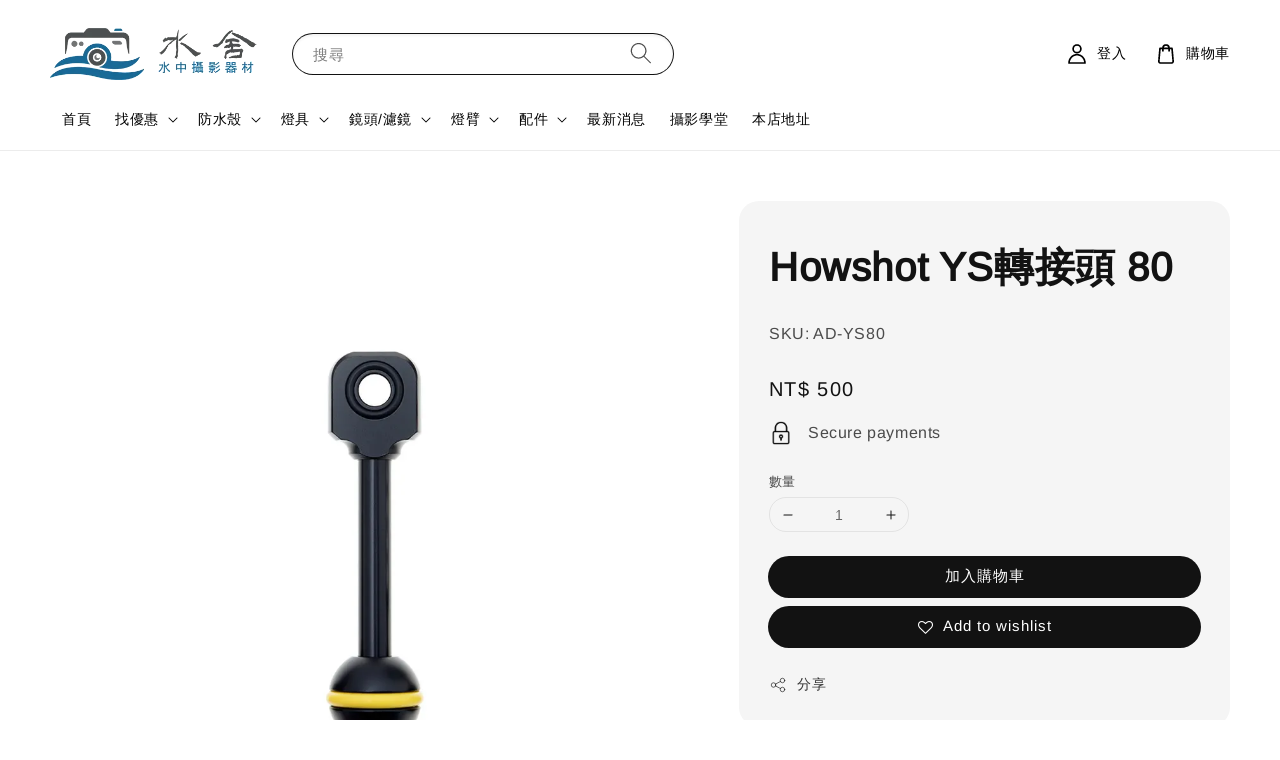

--- FILE ---
content_type: text/html; charset=UTF-8
request_url: https://www.divingshot.com/products/howshot-ys%E8%BD%89%E6%8E%A5%E9%A0%AD-80mm-ad-ys80
body_size: 45767
content:
<!doctype html>
<!--[if lt IE 7]><html class="no-js lt-ie9 lt-ie8 lt-ie7" lang="en"> <![endif]-->
<!--[if IE 7]><html class="no-js lt-ie9 lt-ie8" lang="en"> <![endif]-->
<!--[if IE 8]><html class="no-js lt-ie9" lang="en"> <![endif]-->
<!--[if IE 9 ]><html class="ie9 no-js"> <![endif]-->
<!--[if (gt IE 9)|!(IE)]><!--> <html class="no-js"> <!--<![endif]-->
<head>

  <!-- Basic page needs ================================================== -->
  <meta charset="utf-8">
  <meta http-equiv="X-UA-Compatible" content="IE=edge,chrome=1">

  
  <link rel="icon" href="https://cdn.store-assets.com/s/626124/f/16135546.png" />
  

  <!-- Title and description ================================================== -->
  <title>
  Howshot YS轉接頭 80 &ndash; 水舍水中攝影器材
  </title>

  
  <meta name="description" content="商品介紹 Howshot YS轉接頭 80mm為耐腐蝕鋁合金精密加工，然後經過硬質陽極抗腐蝕處理，極其輕量堅固。 可適用於Sea&amp;Sea, Olympus, INON 等閃燈或是攝影燈的ㄇ字形接座轉接成1吋球頭燈臂系統。可應用於所有的一英寸燈夾系統，多種顏色O圈可以選擇。根據不同的拍攝用途，共有50mm，80mm，120mm，160mm 四種尺寸可供選擇。規格功能/效能有效長度80mm相容性燈臂系統1英吋球臂基本規格材 質耐腐蝕鋁合金(硬陽極耐腐蝕塗層)重 量47g">
  

  <!-- Social meta ================================================== -->
  

  <meta property="og:type" content="product">
  <meta property="og:title" content="Howshot YS轉接頭 80">
  <meta property="og:url" content="https://www.divingshot.com/products/howshot-ys轉接頭-80mm-ad-ys80">
  
  <meta property="og:image" content="https://cdn.store-assets.com/s/626124/i/20758531.jpg?width=480&format=webp">
  <meta property="og:image:secure_url" content="https://cdn.store-assets.com/s/626124/i/20758531.jpg?width=480&format=webp">
  
  <meta property="og:image" content="https://cdn.store-assets.com/s/626124/i/20758487.jpg?width=480&format=webp">
  <meta property="og:image:secure_url" content="https://cdn.store-assets.com/s/626124/i/20758487.jpg?width=480&format=webp">
  
  <meta property="og:image" content="https://cdn.store-assets.com/s/626124/i/20758488.jpg?width=480&format=webp">
  <meta property="og:image:secure_url" content="https://cdn.store-assets.com/s/626124/i/20758488.jpg?width=480&format=webp">
  
  <meta property="og:price:amount" content="500">
  <meta property="og:price:currency" content="TWD">


<meta property="og:description" content="商品介紹 Howshot YS轉接頭 80mm為耐腐蝕鋁合金精密加工，然後經過硬質陽極抗腐蝕處理，極其輕量堅固。 可適用於Sea&Sea, Olympus, INON 等閃燈或是攝影燈的ㄇ字形接座轉接成1吋球頭燈臂系統。可應用於所有的一英寸燈夾系統，多種顏色O圈可以選擇。根據不同的拍攝用途，共有50mm，80mm，120mm，160mm 四種尺寸可供選擇。規格功能/效能有效長度80mm相容性燈臂系統1英吋球臂基本規格材 質耐腐蝕鋁合金(硬陽極耐腐蝕塗層)重 量47g">
<meta property="og:site_name" content="水舍水中攝影器材">



  <meta name="twitter:card" content="summary">



  <meta name="twitter:site" content="@">


  <meta name="twitter:title" content="Howshot YS轉接頭 80">
  <meta name="twitter:description" content="商品介紹Howshot YS轉接頭 80為耐腐蝕鋁合金精密加工，然後經過硬質陽極抗腐蝕處理，極其輕量堅固。燈臂有效長度為80mm可適用於Sea&amp;amp;Sea, Olympus, INON 等閃燈或是攝影燈的ㄇ字形接座轉接成1吋球頭燈臂系統。可應用於所有的一英寸燈夾系統，多種顏色O圈可以選擇。根據不同的拍攝用途，共有50mm，80mm，120mm，160mm 四種尺寸可供選擇。規格功能/效能有效長">
  <meta name="twitter:image" content="">
  <meta name="twitter:image:width" content="480">
  <meta name="twitter:image:height" content="480">




  <!-- Helpers ================================================== -->
  <link rel="canonical" href="https://www.divingshot.com/products/howshot-ys轉接頭-80mm-ad-ys80">
  <meta name="viewport" content="width=device-width,initial-scale=1,maximum-scale=1">
  <meta name="theme-color" content="#121212">
  
  <script src="//ajax.googleapis.com/ajax/libs/jquery/1.11.0/jquery.min.js" type="text/javascript" ></script>
  
  <!-- Header hook for plugins ================================================== -->
  
<!-- ScriptTags -->
<script>window.__st={'p': 'product', 'cid': ''};</script><script src='/assets/events.js'></script><script>(function(){function asyncLoad(){var urls=['/assets/traffic.js?v=1','https://apps.easystore.co/facebook-login/script.js?shop=infodivingshotcom.easy.co','https://smartarget.online/loader.js?type=int&u=1699aa8b9368d577afb5b40484627af86b3c2de5&source=easystore_facebook_messenger'];for(var i=0;i<urls.length;i++){var s=document.createElement('script');s.type='text/javascript';s.async=true;s.src=urls[i];var x=document.getElementsByTagName('script')[0];x.parentNode.insertBefore(s, x);}}window.attachEvent ? window.attachEvent('onload', asyncLoad) : window.addEventListener('load', asyncLoad, false);})();</script>
<!-- /ScriptTags -->

  
  
  <script src="https://store-themes.easystore.co/626124/themes/63058/assets/global.js?t=1769022017" defer="defer"></script>

  
  
  <script>
  (function(i,s,o,g,r,a,m){i['GoogleAnalyticsObject']=r;i[r]=i[r]||function(){
  (i[r].q=i[r].q||[]).push(arguments)},i[r].l=1*new Date();a=s.createElement(o),
  m=s.getElementsByTagName(o)[0];a.async=1;a.src=g;m.parentNode.insertBefore(a,m)
  })(window,document,'script','https://www.google-analytics.com/analytics.js','ga');

  ga('create', '', 'auto','myTracker');
  ga('myTracker.send', 'pageview');

  </script>
  
  <script src="/assets/storefront.js?id=914286bfa5e6419c67d1" type="text/javascript" ></script>
  

  <!-- CSS ================================================== -->
  <style>
      @font-face {
        font-family: 'Arimo';
        font-style: normal;
        font-weight: regular;
        src: local('Arimo regular'), local('Arimo-regular'), url(https://fonts.gstatic.com/s/arimo/v17/P5sfzZCDf9_T_3cV7NCUECyoxNk37cxsBxDAVQI4aA.ttf) format('truetype');
      }

      @font-face {
        font-family: 'Arimo';
        font-style: normal;
        font-weight: regular;
        src: local('Arimo regular'), local('Arimo-regular'), url(https://fonts.gstatic.com/s/arimo/v17/P5sfzZCDf9_T_3cV7NCUECyoxNk37cxsBxDAVQI4aA.ttf) format('truetype');
      }

      :root {
        --font-body-family: 'Arimo', sans-serif;
        --font-body-style: normal;
        --font-body-weight: 400;

        --font-heading-family: 'Arimo', sans-serif;
        --font-heading-style: normal;
        --font-heading-weight: 700;

        --color-heading-text: 18,18,18;
        --color-base-text: 18,18,18;
        --color-base-background-1: 255,255,255;
        --color-base-background-2: 255,255,255;
        
        --color-base-solid-button-labels: 255,255,255;
        --color-base-outline-button-labels: 18,18,18;
        
        --color-base-accent-1: 18,18,18;
        --color-base-accent-2: 18,18,18;
        --payment-terms-background-color: 255,255,255;

        --gradient-base-background-1: 255,255,255;
        --gradient-base-background-2: 255,255,255;
        --gradient-base-accent-1: 18,18,18;
        --gradient-base-accent-2: 18,18,18;

        --page-width: 145rem;
      }

      *,
      *::before,
      *::after {
        box-sizing: inherit;
      }

      html {
        box-sizing: border-box;
        font-size: 62.5%;
        height: 100%;
      }

      body {
        display: grid;
        grid-template-rows: auto auto 1fr auto;
        grid-template-columns: 100%;
        min-height: 100%;
        margin: 0;
        font-size: 1.5rem;
        letter-spacing: 0.06rem;
        line-height: 1.8;
        font-family: var(--font-body-family);
        font-style: var(--font-body-style);
        font-weight: var(--font-body-weight);
        
      }

      @media screen and (min-width: 750px) {
        body {
          font-size: 1.6rem;
        }
      }
   </style>
  
  <link href="https://store-themes.easystore.co/626124/themes/63058/assets/base.css?t=1769022017" rel="stylesheet" type="text/css" media="screen" />

  
  

  <script>document.documentElement.className = document.documentElement.className.replace('no-js', 'js');</script>
</head>

<body id="howshot-ys----------80" class="template-product" >
	
  
<!-- Snippet:global/body_start: Console Extension -->
<div id='es_console' style='display: none;'>626124</div>
<!-- /Snippet -->
<link href="/assets/css/wishlist.css?v1.02" rel="stylesheet" type="text/css" media="screen" />
<link rel="stylesheet" href="https://cdnjs.cloudflare.com/ajax/libs/font-awesome/4.5.0/css/font-awesome.min.css">

<script src="/assets/js/wishlist/wishlist.js" type="text/javascript"></script>
	
 	<style>
  header {
    --logo-width: 215px;
  }
  .header-wrapper,
  .header-wrapper .list-menu--disclosure,
  .header-wrapper .search-modal{
    background-color: #FFFFFF;
  }
  .header-wrapper .search-modal .field__input{
    background-color: rgb(var(--color-background));
  }
  .header-wrapper summary .icon-caret,
  .header-wrapper .header__menu-item a,
  .header-wrapper .list-menu__item,
  .header-wrapper .link--text{
    color: #000000;
  }
  
  .search-modal__form{
    position: relative;
  }
  
  .dropdown {
    display: none;
    position: absolute;
    top: 100%;
    left: 0;
    width: 100%;
    padding: 5px 0;
    background-color: #fff;
    color:#000;
    z-index: 1000;
    border-bottom-left-radius: 15px;
    border-bottom-right-radius: 15px;
    border: 1px solid rgba(var(--color-foreground), 1);
    border-top: none;
    overflow-x: hidden;
    overflow-y: auto;
    max-height: 350px;
  }
  
  .dropdown-item {
    padding: 0.4rem 2rem;
    cursor: pointer;
    line-height: 1.4;
    overflow: hidden;
    text-overflow: ellipsis;
    white-space: nowrap;
  }
  
  .dropdown-item:hover{
    background-color: #f3f3f3;
  }
  
  .search__input.is-focus{
    border-radius: 15px;
    border-bottom-left-radius: 0;
    border-bottom-right-radius: 0;
    border: 1px solid rgba(var(--color-foreground), 1);
    border-bottom: none;
    box-shadow: none;
  }
  
  .clear-all {
    text-align: right;
    padding: 0 2rem 0.2rem;
    line-height: 1;
    font-size: 70%;
    margin-bottom: -2px;
  }
  
  .clear-all:hover{
    background-color: #fff;
  }
  
  .search-input-focus .easystore-section-header-hidden{
    transform: none;
  }
  .referral-notification {
    position: absolute;
    top: 100%;
    right: 0;
    background: white;
    border: 1px solid #e0e0e0;
    border-radius: 8px;
    box-shadow: 0 4px 12px rgba(0, 0, 0, 0.15);
    width: 280px;
    z-index: 1000;
    padding: 16px;
    margin-top: 8px;
    font-size: 14px;
    line-height: 1.4;
  }
  
  .referral-notification::before {
    content: '';
    position: absolute;
    top: -8px;
    right: 20px;
    width: 0;
    height: 0;
    border-left: 8px solid transparent;
    border-right: 8px solid transparent;
    border-bottom: 8px solid white;
  }
  
  .referral-notification::after {
    content: '';
    position: absolute;
    top: -9px;
    right: 20px;
    width: 0;
    height: 0;
    border-left: 8px solid transparent;
    border-right: 8px solid transparent;
    border-bottom: 8px solid #e0e0e0;
  }
  
  .referral-notification h4 {
    margin: 0 0 8px 0;
    color: #2196F3;
    font-size: 16px;
    font-weight: 600;
  }
  
  .referral-notification p {
    margin: 0 0 12px 0;
    color: #666;
  }
  
  .referral-notification .referral-code {
    background: #f5f5f5;
    padding: 8px;
    border-radius: 4px;
    font-family: monospace;
    font-size: 13px;
    text-align: center;
    margin: 8px 0;
    border: 1px solid #ddd;
  }
  
  .referral-notification .close-btn {
    position: absolute;
    top: 8px;
    right: 8px;
    background: none;
    border: none;
    font-size: 18px;
    color: #999;
    cursor: pointer;
    padding: 0;
    width: 20px;
    height: 20px;
    line-height: 1;
  }
  
  .referral-notification .close-btn:hover {
    color: #333;
  }
  
  .referral-notification .action-btn {
    background: #2196F3;
    color: white;
    border: none;
    padding: 8px 16px;
    border-radius: 4px;
    cursor: pointer;
    font-size: 12px;
    margin-right: 8px;
    margin-top: 8px;
  }
  
  .referral-notification .action-btn:hover {
    background: #1976D2;
  }
  
  .referral-notification .dismiss-btn {
    background: transparent;
    color: #666;
    border: 1px solid #ddd;
    padding: 8px 16px;
    border-radius: 4px;
    cursor: pointer;
    font-size: 12px;
    margin-top: 8px;
  }
  
  .referral-notification .dismiss-btn:hover {
    background: #f5f5f5;
  }
  .referral-modal__dialog {
    transform: translate(-50%, 0);
    transition: transform var(--duration-default) ease, visibility 0s;
    z-index: 10000;
    position: fixed;
    top: 20vh;
    left: 50%;
    width: 100%;
    max-width: 350px;
    box-shadow: 0 4px 12px rgba(0, 0, 0, 0.15);
    border-radius: 12px;
    background-color: #fff;
    color: #000;
    padding: 20px;
    text-align: center;
  }

  .modal-overlay.referral-modal-overlay {
    position: fixed;
    top: 0;
    left: 0;
    width: 100%;
    height: 100%;
    background-color: rgba(0, 0, 0, 0.7);
    z-index: 2001;
    display: block;
    opacity: 1;
    transition: opacity var(--duration-default) ease, visibility 0s;
  }
</style>

<link rel="preload" href="https://store-themes.easystore.co/626124/themes/63058/assets/section-header.css?t=1769022017" as="style" onload="this.onload=null;this.rel='stylesheet'">
<link rel="preload" href="https://store-themes.easystore.co/626124/themes/63058/assets/component-list-menu.css?t=1769022017" as="style" onload="this.onload=null;this.rel='stylesheet'">
<link rel="preload" href="https://store-themes.easystore.co/626124/themes/63058/assets/component-menu-drawer.css?t=1769022017" as="style" onload="this.onload=null;this.rel='stylesheet'">
<link rel="preload" href="https://store-themes.easystore.co/626124/themes/63058/assets/component-cart-notification.css?v1.1?t=1769022017" as="style" onload="this.onload=null;this.rel='stylesheet'">

<script src="https://store-themes.easystore.co/626124/themes/63058/assets/cart-notification.js?t=1769022017" defer="defer"></script>
<script src="https://store-themes.easystore.co/626124/themes/63058/assets/details-modal.js?t=1769022017" defer="defer"></script>

<svg xmlns="http://www.w3.org/2000/svg" class="hidden">
  <symbol id="icon-search" viewbox="0 0 18 19" fill="none">
    <path fill-rule="evenodd" clip-rule="evenodd" d="M11.03 11.68A5.784 5.784 0 112.85 3.5a5.784 5.784 0 018.18 8.18zm.26 1.12a6.78 6.78 0 11.72-.7l5.4 5.4a.5.5 0 11-.71.7l-5.41-5.4z" fill="currentColor"/>
  </symbol>

  <symbol id="icon-close" class="icon icon-close" fill="none" viewBox="0 0 18 17">
    <path d="M.865 15.978a.5.5 0 00.707.707l7.433-7.431 7.579 7.282a.501.501 0 00.846-.37.5.5 0 00-.153-.351L9.712 8.546l7.417-7.416a.5.5 0 10-.707-.708L8.991 7.853 1.413.573a.5.5 0 10-.693.72l7.563 7.268-7.418 7.417z" fill="currentColor">
  </symbol>
</svg>


<div id="easystore-section-header">
  <sticky-header class="header-wrapper header-wrapper--border-bottom">
    <header class="header header--middle-left page-width header--has-menu" itemscope itemtype="http://schema.org/Organization">
      <header-drawer data-breakpoint="tablet">
        <details class="menu-drawer-container menu-opening">
          <summary class="header__icon header__icon--menu header__icon--summary link link--text focus-inset" aria-label="Menu" role="button" aria-expanded="true" aria-controls="menu-drawer">
            <span>
              


    <svg class="icon icon-hamburger " data-name="Layer 1" xmlns="http://www.w3.org/2000/svg" viewBox="0 0 600 600"><path d="M32.5,65h535a25,25,0,0,0,0-50H32.5a25,25,0,0,0,0,50Z" fill="currentColor"/><path d="M567.5,275H32.5a25,25,0,0,0,0,50h535a25,25,0,0,0,0-50Z" fill="currentColor"/><path d="M567.5,535H32.5a25,25,0,0,0,0,50h535a25,25,0,0,0,0-50Z" fill="currentColor"/></svg>

  

              


    <svg class="icon icon-close " data-name="Layer 1" xmlns="http://www.w3.org/2000/svg" viewBox="0 0 600 600"><path d="M335.36,300,581.87,53.48a25,25,0,0,0-35.35-35.35L300,264.64,53.48,18.13A25,25,0,0,0,18.13,53.48L264.64,300,18.13,546.52a25,25,0,0,0,35.35,35.35L300,335.36,546.52,581.87a25,25,0,0,0,35.35-35.35Z" fill="currentColor"/></svg>

  

            </span>
          </summary>
          <div id="menu-drawer" class="menu-drawer motion-reduce" tabindex="-1">
            <div class="menu-drawer__inner-container">
              <div class="menu-drawer__navigation-container">
                <nav class="menu-drawer__navigation">
                  <ul class="menu-drawer__menu list-menu" role="list">
                    
                    
                      
                        <li>
                          <a href="/"  class="menu-drawer__menu-item list-menu__item link link--text focus-inset">
                            首頁
                          </a>
                        </li>
                      
                    
                    
                      
                        
                        <li>
                          <details>
                                <summary class="menu-drawer__menu-item list-menu__item link link--text focus-inset" role="button" aria-expanded="false" aria-controls="link-Bags">
                                  <a href="/collections/找優惠"  class="link--text list-menu__item menu-drawer__menu-item">
                                    找優惠
                                  </a>
                                  


    <svg class="icon icon-arrow " data-name="Layer 1" xmlns="http://www.w3.org/2000/svg" viewBox="0 0 600 339.56"><path d="M31.06,196.67H504l-88.56,88.56a26.89,26.89,0,1,0,38,38L588,188.79a26.89,26.89,0,0,0,0-38L453.49,16.29a26.89,26.89,0,0,0-38,38L504,142.88H31.06a26.9,26.9,0,0,0,0,53.79Z" fill="currentColor"/></svg>

  

                                  


    <svg aria-hidden="true" focusable="false" role="presentation" class="icon icon-caret " viewBox="0 0 10 6">
      <path fill-rule="evenodd" clip-rule="evenodd" d="M9.354.646a.5.5 0 00-.708 0L5 4.293 1.354.646a.5.5 0 00-.708.708l4 4a.5.5 0 00.708 0l4-4a.5.5 0 000-.708z" fill="currentColor"></path>
    </svg>

  

                                </summary>
                                <div class="menu-drawer__submenu motion-reduce" tabindex="-1">
                                  <div class="menu-drawer__inner-submenu">
                                    <button class="menu-drawer__close-button link link--text focus-inset" aria-expanded="true">
                                      


    <svg class="icon icon-arrow " data-name="Layer 1" xmlns="http://www.w3.org/2000/svg" viewBox="0 0 600 339.56"><path d="M31.06,196.67H504l-88.56,88.56a26.89,26.89,0,1,0,38,38L588,188.79a26.89,26.89,0,0,0,0-38L453.49,16.29a26.89,26.89,0,0,0-38,38L504,142.88H31.06a26.9,26.9,0,0,0,0,53.79Z" fill="currentColor"/></svg>

  

                                      找優惠
                                    </button>
                                    <ul class="menu-drawer__menu list-menu" role="list" tabindex="-1">
                                      
                                        
                                        
                                          <li>
                                            <a href="/collections/套裝優惠"  class="menu-drawer__menu-item link link--text list-menu__item focus-inset">
                                              套裝優惠
                                            </a>
                                          </li>
                                        
                                      
                                        
                                        
                                          <li>
                                            <a href="/collections/gopro-專區"  class="menu-drawer__menu-item link link--text list-menu__item focus-inset">
                                              GoPro 專區
                                            </a>
                                          </li>
                                        
                                      
                                        
                                        
                                          <li>
                                            <a href="/collections/insta360-專區"  class="menu-drawer__menu-item link link--text list-menu__item focus-inset">
                                              Insta360 專區
                                            </a>
                                          </li>
                                        
                                      
                                        
                                        
                                          <li>
                                            <a href="/collections/dji-action專區"  class="menu-drawer__menu-item link link--text list-menu__item focus-inset">
                                              DJI Osmo Action 專區
                                            </a>
                                          </li>
                                        
                                      
                                        
                                        
                                          <li>
                                            <a href="/collections/olympus-tg-系列專區"  class="menu-drawer__menu-item link link--text list-menu__item focus-inset">
                                              Olympus TG 專區
                                            </a>
                                          </li>
                                        
                                      
                                        
                                        
                                          <li>
                                            <a href="/collections/清倉特價"  class="menu-drawer__menu-item link link--text list-menu__item focus-inset">
                                              清倉特價
                                            </a>
                                          </li>
                                        
                                      
                                        
                                        
                                          <li>
                                            <a href="/collections/二手中古寄賣區"  class="menu-drawer__menu-item link link--text list-menu__item focus-inset">
                                              二手中古寄賣區
                                            </a>
                                          </li>
                                        
                                      
                                      
                                    </ul>
                                  </div>
                                </div>
                          </details>
                        </li>
                      
                    
                    
                      
                        
                        <li>
                          <details>
                                <summary class="menu-drawer__menu-item list-menu__item link link--text focus-inset" role="button" aria-expanded="false" aria-controls="link-Bags">
                                  <a href="/collections/防水殼housing"  class="link--text list-menu__item menu-drawer__menu-item">
                                    防水殼
                                  </a>
                                  


    <svg class="icon icon-arrow " data-name="Layer 1" xmlns="http://www.w3.org/2000/svg" viewBox="0 0 600 339.56"><path d="M31.06,196.67H504l-88.56,88.56a26.89,26.89,0,1,0,38,38L588,188.79a26.89,26.89,0,0,0,0-38L453.49,16.29a26.89,26.89,0,0,0-38,38L504,142.88H31.06a26.9,26.9,0,0,0,0,53.79Z" fill="currentColor"/></svg>

  

                                  


    <svg aria-hidden="true" focusable="false" role="presentation" class="icon icon-caret " viewBox="0 0 10 6">
      <path fill-rule="evenodd" clip-rule="evenodd" d="M9.354.646a.5.5 0 00-.708 0L5 4.293 1.354.646a.5.5 0 00-.708.708l4 4a.5.5 0 00.708 0l4-4a.5.5 0 000-.708z" fill="currentColor"></path>
    </svg>

  

                                </summary>
                                <div class="menu-drawer__submenu motion-reduce" tabindex="-1">
                                  <div class="menu-drawer__inner-submenu">
                                    <button class="menu-drawer__close-button link link--text focus-inset" aria-expanded="true">
                                      


    <svg class="icon icon-arrow " data-name="Layer 1" xmlns="http://www.w3.org/2000/svg" viewBox="0 0 600 339.56"><path d="M31.06,196.67H504l-88.56,88.56a26.89,26.89,0,1,0,38,38L588,188.79a26.89,26.89,0,0,0,0-38L453.49,16.29a26.89,26.89,0,0,0-38,38L504,142.88H31.06a26.9,26.9,0,0,0,0,53.79Z" fill="currentColor"/></svg>

  

                                      防水殼
                                    </button>
                                    <ul class="menu-drawer__menu list-menu" role="list" tabindex="-1">
                                      
                                        
                                        
                                          <li>
                                            <a href="/collections/大型錄影機防水殼"  class="menu-drawer__menu-item link link--text list-menu__item focus-inset">
                                              大型錄影機防水殼
                                            </a>
                                          </li>
                                        
                                      
                                        
                                        
                                          
                                          <li>
                                            <details>
                                                  <summary class="menu-drawer__menu-item list-menu__item link link--text focus-inset" role="button" aria-expanded="false" aria-controls="link-Bags">
                                                    <a href="/collections/單眼-微單防水殼"  class="link--text list-menu__item menu-drawer__menu-item">
                                                      單眼/微單防水殼
                                                    </a>
                                                    


    <svg class="icon icon-arrow " data-name="Layer 1" xmlns="http://www.w3.org/2000/svg" viewBox="0 0 600 339.56"><path d="M31.06,196.67H504l-88.56,88.56a26.89,26.89,0,1,0,38,38L588,188.79a26.89,26.89,0,0,0,0-38L453.49,16.29a26.89,26.89,0,0,0-38,38L504,142.88H31.06a26.9,26.9,0,0,0,0,53.79Z" fill="currentColor"/></svg>

  

                                                    


    <svg aria-hidden="true" focusable="false" role="presentation" class="icon icon-caret " viewBox="0 0 10 6">
      <path fill-rule="evenodd" clip-rule="evenodd" d="M9.354.646a.5.5 0 00-.708 0L5 4.293 1.354.646a.5.5 0 00-.708.708l4 4a.5.5 0 00.708 0l4-4a.5.5 0 000-.708z" fill="currentColor"></path>
    </svg>

  

                                                  </summary>
                                                  <div class="menu-drawer__submenu motion-reduce" tabindex="-1">
                                                    <div class="menu-drawer__inner-submenu">
                                                      <button class="menu-drawer__close-button link link--text focus-inset" aria-expanded="true">
                                                        


    <svg class="icon icon-arrow " data-name="Layer 1" xmlns="http://www.w3.org/2000/svg" viewBox="0 0 600 339.56"><path d="M31.06,196.67H504l-88.56,88.56a26.89,26.89,0,1,0,38,38L588,188.79a26.89,26.89,0,0,0,0-38L453.49,16.29a26.89,26.89,0,0,0-38,38L504,142.88H31.06a26.9,26.9,0,0,0,0,53.79Z" fill="currentColor"/></svg>

  

                                                        單眼/微單防水殼
                                                      </button>
                                                      <ul class="menu-drawer__menu list-menu" role="list" tabindex="-1">
                                                        
                                                          
                                                          
                                                            <li>
                                                              <a href="/collections/nauticam-單眼防水殼"  class="menu-drawer__menu-item link link--text list-menu__item focus-inset">
                                                                Nauticam 防水殼
                                                              </a>
                                                            </li>
                                                          
                                                        
                                                          
                                                          
                                                            <li>
                                                              <a href="/collections/seaandsea單眼無反防水殼"  class="menu-drawer__menu-item link link--text list-menu__item focus-inset">
                                                                Sea&amp;Sea 防水殼
                                                              </a>
                                                            </li>
                                                          
                                                        
                                                          
                                                          
                                                            <li>
                                                              <a href="/collections/ikelite單眼防水殼"  class="menu-drawer__menu-item link link--text list-menu__item focus-inset">
                                                                Ikelite 防水殼
                                                              </a>
                                                            </li>
                                                          
                                                        
                                                          
                                                          
                                                            <li>
                                                              <a href="/collections/inon-單眼防水殼"  class="menu-drawer__menu-item link link--text list-menu__item focus-inset">
                                                                INON 防水殼
                                                              </a>
                                                            </li>
                                                          
                                                        
                                                          
                                                          
                                                            <li>
                                                              <a href="/collections/海蛙-seafrogs-防水殼"  class="menu-drawer__menu-item link link--text list-menu__item focus-inset">
                                                                海蛙 Seafrogs 防水殼
                                                              </a>
                                                            </li>
                                                          
                                                        
                                                        
                                                      </ul>
                                                    </div>
                                                  </div>
                                            </details>
                                          </li>
                                        
                                      
                                        
                                        
                                          
                                          <li>
                                            <details>
                                                  <summary class="menu-drawer__menu-item list-menu__item link link--text focus-inset" role="button" aria-expanded="false" aria-controls="link-Bags">
                                                    <a href="/collections/鏡頭罩-變-對焦齒輪"  class="link--text list-menu__item menu-drawer__menu-item">
                                                      鏡頭罩/變/對焦齒輪
                                                    </a>
                                                    


    <svg class="icon icon-arrow " data-name="Layer 1" xmlns="http://www.w3.org/2000/svg" viewBox="0 0 600 339.56"><path d="M31.06,196.67H504l-88.56,88.56a26.89,26.89,0,1,0,38,38L588,188.79a26.89,26.89,0,0,0,0-38L453.49,16.29a26.89,26.89,0,0,0-38,38L504,142.88H31.06a26.9,26.9,0,0,0,0,53.79Z" fill="currentColor"/></svg>

  

                                                    


    <svg aria-hidden="true" focusable="false" role="presentation" class="icon icon-caret " viewBox="0 0 10 6">
      <path fill-rule="evenodd" clip-rule="evenodd" d="M9.354.646a.5.5 0 00-.708 0L5 4.293 1.354.646a.5.5 0 00-.708.708l4 4a.5.5 0 00.708 0l4-4a.5.5 0 000-.708z" fill="currentColor"></path>
    </svg>

  

                                                  </summary>
                                                  <div class="menu-drawer__submenu motion-reduce" tabindex="-1">
                                                    <div class="menu-drawer__inner-submenu">
                                                      <button class="menu-drawer__close-button link link--text focus-inset" aria-expanded="true">
                                                        


    <svg class="icon icon-arrow " data-name="Layer 1" xmlns="http://www.w3.org/2000/svg" viewBox="0 0 600 339.56"><path d="M31.06,196.67H504l-88.56,88.56a26.89,26.89,0,1,0,38,38L588,188.79a26.89,26.89,0,0,0,0-38L453.49,16.29a26.89,26.89,0,0,0-38,38L504,142.88H31.06a26.9,26.9,0,0,0,0,53.79Z" fill="currentColor"/></svg>

  

                                                        鏡頭罩/變/對焦齒輪
                                                      </button>
                                                      <ul class="menu-drawer__menu list-menu" role="list" tabindex="-1">
                                                        
                                                          
                                                          
                                                            <li>
                                                              <a href="/collections/nauticam-n120接環"  class="menu-drawer__menu-item link link--text list-menu__item focus-inset">
                                                                Nauticam N120接環
                                                              </a>
                                                            </li>
                                                          
                                                        
                                                          
                                                          
                                                            <li>
                                                              <a href="/collections/nauticam-n100接環"  class="menu-drawer__menu-item link link--text list-menu__item focus-inset">
                                                                Nauticam N100接環
                                                              </a>
                                                            </li>
                                                          
                                                        
                                                          
                                                          
                                                            <li>
                                                              <a href="/collections/nauticam-n85接環"  class="menu-drawer__menu-item link link--text list-menu__item focus-inset">
                                                                Nauticam N85接環
                                                              </a>
                                                            </li>
                                                          
                                                        
                                                          
                                                          
                                                            <li>
                                                              <a href="/collections/seaandsea-nx120接環"  class="menu-drawer__menu-item link link--text list-menu__item focus-inset">
                                                                Sea&amp;Sea NX(120)接環
                                                              </a>
                                                            </li>
                                                          
                                                        
                                                          
                                                          
                                                            <li>
                                                              <a href="/collections/seaandsea-rdx接環"  class="menu-drawer__menu-item link link--text list-menu__item focus-inset">
                                                                Sea&amp;Sea RDX接環
                                                              </a>
                                                            </li>
                                                          
                                                        
                                                          
                                                          
                                                            <li>
                                                              <a href="/collections/ikelite-dl接環"  class="menu-drawer__menu-item link link--text list-menu__item focus-inset">
                                                                Ikelite DL接環
                                                              </a>
                                                            </li>
                                                          
                                                        
                                                          
                                                          
                                                            <li>
                                                              <a href="/collections/ikelite-dlm接環"  class="menu-drawer__menu-item link link--text list-menu__item focus-inset">
                                                                Ikelite DLM接環
                                                              </a>
                                                            </li>
                                                          
                                                        
                                                          
                                                          
                                                            <li>
                                                              <a href="/collections/inon-m86-m96接環"  class="menu-drawer__menu-item link link--text list-menu__item focus-inset">
                                                                INON M86/M96接環
                                                              </a>
                                                            </li>
                                                          
                                                        
                                                        
                                                      </ul>
                                                    </div>
                                                  </div>
                                            </details>
                                          </li>
                                        
                                      
                                        
                                        
                                          <li>
                                            <a href="/collections/小型相機防水殼"  class="menu-drawer__menu-item link link--text list-menu__item focus-inset">
                                              小型/消費型相機
                                            </a>
                                          </li>
                                        
                                      
                                        
                                        
                                          <li>
                                            <a href="/collections/手機運動攝影機"  class="menu-drawer__menu-item link link--text list-menu__item focus-inset">
                                              手機/運動攝影機
                                            </a>
                                          </li>
                                        
                                      
                                        
                                        
                                          <li>
                                            <a href="/collections/水中取景器"  class="menu-drawer__menu-item link link--text list-menu__item focus-inset">
                                              水中取景器
                                            </a>
                                          </li>
                                        
                                      
                                        
                                        
                                          <li>
                                            <a href="/collections/真空檢測系統"  class="menu-drawer__menu-item link link--text list-menu__item focus-inset">
                                              真空檢測系統
                                            </a>
                                          </li>
                                        
                                      
                                        
                                        
                                          <li>
                                            <a href="/collections/ttl轉換器-閃燈觸發器-1"  class="menu-drawer__menu-item link link--text list-menu__item focus-inset">
                                              TTL轉換器&amp;閃燈觸發器
                                            </a>
                                          </li>
                                        
                                      
                                        
                                        
                                          <li>
                                            <a href="/collections/防水殼配件"  class="menu-drawer__menu-item link link--text list-menu__item focus-inset">
                                              防水殼配件
                                            </a>
                                          </li>
                                        
                                      
                                      
                                    </ul>
                                  </div>
                                </div>
                          </details>
                        </li>
                      
                    
                    
                      
                        
                        <li>
                          <details>
                                <summary class="menu-drawer__menu-item list-menu__item link link--text focus-inset" role="button" aria-expanded="false" aria-controls="link-Bags">
                                  <a href="/collections/燈具"  class="link--text list-menu__item menu-drawer__menu-item">
                                    燈具
                                  </a>
                                  


    <svg class="icon icon-arrow " data-name="Layer 1" xmlns="http://www.w3.org/2000/svg" viewBox="0 0 600 339.56"><path d="M31.06,196.67H504l-88.56,88.56a26.89,26.89,0,1,0,38,38L588,188.79a26.89,26.89,0,0,0,0-38L453.49,16.29a26.89,26.89,0,0,0-38,38L504,142.88H31.06a26.9,26.9,0,0,0,0,53.79Z" fill="currentColor"/></svg>

  

                                  


    <svg aria-hidden="true" focusable="false" role="presentation" class="icon icon-caret " viewBox="0 0 10 6">
      <path fill-rule="evenodd" clip-rule="evenodd" d="M9.354.646a.5.5 0 00-.708 0L5 4.293 1.354.646a.5.5 0 00-.708.708l4 4a.5.5 0 00.708 0l4-4a.5.5 0 000-.708z" fill="currentColor"></path>
    </svg>

  

                                </summary>
                                <div class="menu-drawer__submenu motion-reduce" tabindex="-1">
                                  <div class="menu-drawer__inner-submenu">
                                    <button class="menu-drawer__close-button link link--text focus-inset" aria-expanded="true">
                                      


    <svg class="icon icon-arrow " data-name="Layer 1" xmlns="http://www.w3.org/2000/svg" viewBox="0 0 600 339.56"><path d="M31.06,196.67H504l-88.56,88.56a26.89,26.89,0,1,0,38,38L588,188.79a26.89,26.89,0,0,0,0-38L453.49,16.29a26.89,26.89,0,0,0-38,38L504,142.88H31.06a26.9,26.9,0,0,0,0,53.79Z" fill="currentColor"/></svg>

  

                                      燈具
                                    </button>
                                    <ul class="menu-drawer__menu list-menu" role="list" tabindex="-1">
                                      
                                        
                                        
                                          <li>
                                            <a href="/collections/水中閃燈"  class="menu-drawer__menu-item link link--text list-menu__item focus-inset">
                                              水中閃燈
                                            </a>
                                          </li>
                                        
                                      
                                        
                                        
                                          <li>
                                            <a href="/collections/攝影-潛水燈"  class="menu-drawer__menu-item link link--text list-menu__item focus-inset">
                                              攝影/潛水燈
                                            </a>
                                          </li>
                                        
                                      
                                        
                                        
                                          <li>
                                            <a href="/collections/同步線-光纖-電子"  class="menu-drawer__menu-item link link--text list-menu__item focus-inset">
                                              同步線(光纖/電子)
                                            </a>
                                          </li>
                                        
                                      
                                        
                                        
                                          <li>
                                            <a href="/collections/擴散-柔光-濾光-片"  class="menu-drawer__menu-item link link--text list-menu__item focus-inset">
                                              擴散/柔光/濾光片
                                            </a>
                                          </li>
                                        
                                      
                                        
                                        
                                          <li>
                                            <a href="/collections/ttl轉換器-閃燈觸發器"  class="menu-drawer__menu-item link link--text list-menu__item focus-inset">
                                              TTL轉換器/閃燈觸發器
                                            </a>
                                          </li>
                                        
                                      
                                        
                                        
                                          <li>
                                            <a href="/collections/束光鏡-筒"  class="menu-drawer__menu-item link link--text list-menu__item focus-inset">
                                              束光鏡/筒
                                            </a>
                                          </li>
                                        
                                      
                                        
                                        
                                          <li>
                                            <a href="/collections/閃燈攝影燈配件"  class="menu-drawer__menu-item link link--text list-menu__item focus-inset">
                                              閃燈/攝影燈配件
                                            </a>
                                          </li>
                                        
                                      
                                        
                                        
                                          <li>
                                            <a href="/collections/電池-充電器"  class="menu-drawer__menu-item link link--text list-menu__item focus-inset">
                                              電池/充電器
                                            </a>
                                          </li>
                                        
                                      
                                      
                                    </ul>
                                  </div>
                                </div>
                          </details>
                        </li>
                      
                    
                    
                      
                        
                        <li>
                          <details>
                                <summary class="menu-drawer__menu-item list-menu__item link link--text focus-inset" role="button" aria-expanded="false" aria-controls="link-Bags">
                                  <a href="/collections/鏡頭"  class="link--text list-menu__item menu-drawer__menu-item">
                                    鏡頭/濾鏡
                                  </a>
                                  


    <svg class="icon icon-arrow " data-name="Layer 1" xmlns="http://www.w3.org/2000/svg" viewBox="0 0 600 339.56"><path d="M31.06,196.67H504l-88.56,88.56a26.89,26.89,0,1,0,38,38L588,188.79a26.89,26.89,0,0,0,0-38L453.49,16.29a26.89,26.89,0,0,0-38,38L504,142.88H31.06a26.9,26.9,0,0,0,0,53.79Z" fill="currentColor"/></svg>

  

                                  


    <svg aria-hidden="true" focusable="false" role="presentation" class="icon icon-caret " viewBox="0 0 10 6">
      <path fill-rule="evenodd" clip-rule="evenodd" d="M9.354.646a.5.5 0 00-.708 0L5 4.293 1.354.646a.5.5 0 00-.708.708l4 4a.5.5 0 00.708 0l4-4a.5.5 0 000-.708z" fill="currentColor"></path>
    </svg>

  

                                </summary>
                                <div class="menu-drawer__submenu motion-reduce" tabindex="-1">
                                  <div class="menu-drawer__inner-submenu">
                                    <button class="menu-drawer__close-button link link--text focus-inset" aria-expanded="true">
                                      


    <svg class="icon icon-arrow " data-name="Layer 1" xmlns="http://www.w3.org/2000/svg" viewBox="0 0 600 339.56"><path d="M31.06,196.67H504l-88.56,88.56a26.89,26.89,0,1,0,38,38L588,188.79a26.89,26.89,0,0,0,0-38L453.49,16.29a26.89,26.89,0,0,0-38,38L504,142.88H31.06a26.9,26.9,0,0,0,0,53.79Z" fill="currentColor"/></svg>

  

                                      鏡頭/濾鏡
                                    </button>
                                    <ul class="menu-drawer__menu list-menu" role="list" tabindex="-1">
                                      
                                        
                                        
                                          <li>
                                            <a href="/collections/水中外掛廣角鏡頭"  class="menu-drawer__menu-item link link--text list-menu__item focus-inset">
                                              廣角鏡/魚眼鏡
                                            </a>
                                          </li>
                                        
                                      
                                        
                                        
                                          <li>
                                            <a href="/collections/微距鏡-近攝鏡"  class="menu-drawer__menu-item link link--text list-menu__item focus-inset">
                                              微距鏡/近攝鏡
                                            </a>
                                          </li>
                                        
                                      
                                        
                                        
                                          <li>
                                            <a href="/collections/鏡頭轉接快拆座"  class="menu-drawer__menu-item link link--text list-menu__item focus-inset">
                                              鏡頭轉接(快拆)座
                                            </a>
                                          </li>
                                        
                                      
                                        
                                        
                                          <li>
                                            <a href="/collections/濾鏡"  class="menu-drawer__menu-item link link--text list-menu__item focus-inset">
                                              濾鏡
                                            </a>
                                          </li>
                                        
                                      
                                        
                                        
                                          <li>
                                            <a href="/collections/水中鏡頭配件"  class="menu-drawer__menu-item link link--text list-menu__item focus-inset">
                                              鏡頭配件
                                            </a>
                                          </li>
                                        
                                      
                                      
                                    </ul>
                                  </div>
                                </div>
                          </details>
                        </li>
                      
                    
                    
                      
                        
                        <li>
                          <details>
                                <summary class="menu-drawer__menu-item list-menu__item link link--text focus-inset" role="button" aria-expanded="false" aria-controls="link-Bags">
                                  <a href="/collections/燈臂系統"  class="link--text list-menu__item menu-drawer__menu-item">
                                    燈臂
                                  </a>
                                  


    <svg class="icon icon-arrow " data-name="Layer 1" xmlns="http://www.w3.org/2000/svg" viewBox="0 0 600 339.56"><path d="M31.06,196.67H504l-88.56,88.56a26.89,26.89,0,1,0,38,38L588,188.79a26.89,26.89,0,0,0,0-38L453.49,16.29a26.89,26.89,0,0,0-38,38L504,142.88H31.06a26.9,26.9,0,0,0,0,53.79Z" fill="currentColor"/></svg>

  

                                  


    <svg aria-hidden="true" focusable="false" role="presentation" class="icon icon-caret " viewBox="0 0 10 6">
      <path fill-rule="evenodd" clip-rule="evenodd" d="M9.354.646a.5.5 0 00-.708 0L5 4.293 1.354.646a.5.5 0 00-.708.708l4 4a.5.5 0 00.708 0l4-4a.5.5 0 000-.708z" fill="currentColor"></path>
    </svg>

  

                                </summary>
                                <div class="menu-drawer__submenu motion-reduce" tabindex="-1">
                                  <div class="menu-drawer__inner-submenu">
                                    <button class="menu-drawer__close-button link link--text focus-inset" aria-expanded="true">
                                      


    <svg class="icon icon-arrow " data-name="Layer 1" xmlns="http://www.w3.org/2000/svg" viewBox="0 0 600 339.56"><path d="M31.06,196.67H504l-88.56,88.56a26.89,26.89,0,1,0,38,38L588,188.79a26.89,26.89,0,0,0,0-38L453.49,16.29a26.89,26.89,0,0,0-38,38L504,142.88H31.06a26.9,26.9,0,0,0,0,53.79Z" fill="currentColor"/></svg>

  

                                      燈臂
                                    </button>
                                    <ul class="menu-drawer__menu list-menu" role="list" tabindex="-1">
                                      
                                        
                                        
                                          <li>
                                            <a href="/collections/球頭燈臂"  class="menu-drawer__menu-item link link--text list-menu__item focus-inset">
                                              燈臂(1&quot;球頭)
                                            </a>
                                          </li>
                                        
                                      
                                        
                                        
                                          <li>
                                            <a href="/collections/浮力燈臂"  class="menu-drawer__menu-item link link--text list-menu__item focus-inset">
                                              浮力燈臂/套件
                                            </a>
                                          </li>
                                        
                                      
                                        
                                        
                                          <li>
                                            <a href="/collections/蛇腹管燈臂"  class="menu-drawer__menu-item link link--text list-menu__item focus-inset">
                                              蛇腹管燈臂
                                            </a>
                                          </li>
                                        
                                      
                                        
                                        
                                          <li>
                                            <a href="/collections/燈夾"  class="menu-drawer__menu-item link link--text list-menu__item focus-inset">
                                              燈夾/箝制夾
                                            </a>
                                          </li>
                                        
                                      
                                        
                                        
                                          <li>
                                            <a href="/collections/閃燈-攝影燈接頭"  class="menu-drawer__menu-item link link--text list-menu__item focus-inset">
                                              閃燈/攝影燈接頭
                                            </a>
                                          </li>
                                        
                                      
                                        
                                        
                                          <li>
                                            <a href="/collections/轉接頭"  class="menu-drawer__menu-item link link--text list-menu__item focus-inset">
                                              轉接頭
                                            </a>
                                          </li>
                                        
                                      
                                        
                                        
                                          <li>
                                            <a href="/collections/底座-握把"  class="menu-drawer__menu-item link link--text list-menu__item focus-inset">
                                              底座/握把/提把
                                            </a>
                                          </li>
                                        
                                      
                                        
                                        
                                          <li>
                                            <a href="/collections/燈臂套裝"  class="menu-drawer__menu-item link link--text list-menu__item focus-inset">
                                              燈臂套裝
                                            </a>
                                          </li>
                                        
                                      
                                      
                                    </ul>
                                  </div>
                                </div>
                          </details>
                        </li>
                      
                    
                    
                      
                        
                        <li>
                          <details>
                                <summary class="menu-drawer__menu-item list-menu__item link link--text focus-inset" role="button" aria-expanded="false" aria-controls="link-Bags">
                                  <a href="/collections/配件"  class="link--text list-menu__item menu-drawer__menu-item">
                                    配件
                                  </a>
                                  


    <svg class="icon icon-arrow " data-name="Layer 1" xmlns="http://www.w3.org/2000/svg" viewBox="0 0 600 339.56"><path d="M31.06,196.67H504l-88.56,88.56a26.89,26.89,0,1,0,38,38L588,188.79a26.89,26.89,0,0,0,0-38L453.49,16.29a26.89,26.89,0,0,0-38,38L504,142.88H31.06a26.9,26.9,0,0,0,0,53.79Z" fill="currentColor"/></svg>

  

                                  


    <svg aria-hidden="true" focusable="false" role="presentation" class="icon icon-caret " viewBox="0 0 10 6">
      <path fill-rule="evenodd" clip-rule="evenodd" d="M9.354.646a.5.5 0 00-.708 0L5 4.293 1.354.646a.5.5 0 00-.708.708l4 4a.5.5 0 00.708 0l4-4a.5.5 0 000-.708z" fill="currentColor"></path>
    </svg>

  

                                </summary>
                                <div class="menu-drawer__submenu motion-reduce" tabindex="-1">
                                  <div class="menu-drawer__inner-submenu">
                                    <button class="menu-drawer__close-button link link--text focus-inset" aria-expanded="true">
                                      


    <svg class="icon icon-arrow " data-name="Layer 1" xmlns="http://www.w3.org/2000/svg" viewBox="0 0 600 339.56"><path d="M31.06,196.67H504l-88.56,88.56a26.89,26.89,0,1,0,38,38L588,188.79a26.89,26.89,0,0,0,0-38L453.49,16.29a26.89,26.89,0,0,0-38,38L504,142.88H31.06a26.9,26.9,0,0,0,0,53.79Z" fill="currentColor"/></svg>

  

                                      配件
                                    </button>
                                    <ul class="menu-drawer__menu list-menu" role="list" tabindex="-1">
                                      
                                        
                                        
                                          <li>
                                            <a href="/collections/鏡頭保護套-袋"  class="menu-drawer__menu-item link link--text list-menu__item focus-inset">
                                              鏡頭保護套/袋/蓋
                                            </a>
                                          </li>
                                        
                                      
                                        
                                        
                                          <li>
                                            <a href="/collections/備用o-ring"  class="menu-drawer__menu-item link link--text list-menu__item focus-inset">
                                              備用O-Ring/矽油
                                            </a>
                                          </li>
                                        
                                      
                                      
                                    </ul>
                                  </div>
                                </div>
                          </details>
                        </li>
                      
                    
                    
                      
                        <li>
                          <a href="/blogs/news"  class="menu-drawer__menu-item list-menu__item link link--text focus-inset">
                            最新消息
                          </a>
                        </li>
                      
                    
                    
                      
                        <li>
                          <a href="/blogs/攝影學堂"  class="menu-drawer__menu-item list-menu__item link link--text focus-inset">
                            攝影學堂
                          </a>
                        </li>
                      
                    
                    
                      
                        <li>
                          <a href="/store-locator"  class="menu-drawer__menu-item list-menu__item link link--text focus-inset">
                            本店地址
                          </a>
                        </li>
                      
                    
                  </ul>
                </nav>

                <div class="menu-drawer__utility-links">

                  




                  
                  
                  
                    <a href="/account/login" class="menu-drawer__account link link--text focus-inset h5">
                       


    <svg class="icon icon-account " data-name="Layer 1" xmlns="http://www.w3.org/2000/svg" viewBox="0 0 600 600"><path d="M300,296.19c-70.7,0-137.11,28.74-187,80.93-49.59,51.87-76.9,120.77-76.9,194v25H563.89v-25c0-73.22-27.31-142.12-76.9-194C437.11,324.93,370.7,296.19,300,296.19ZM87.42,546.11C99.29,433.81,190.1,346.19,300,346.19s200.71,87.62,212.58,199.92Z" fill="currentColor"/><path d="M300,285.34c77.6,0,140.73-63.13,140.73-140.73S377.6,3.89,300,3.89,159.27,67,159.27,144.61,222.4,285.34,300,285.34Zm0-231.45a90.73,90.73,0,1,1-90.73,90.72A90.82,90.82,0,0,1,300,53.89Z" fill="currentColor"/></svg>

  
 
                      
                      會員登入
                    </a>
                  
                    <a href="/account/register" class="menu-drawer__account link link--text focus-inset h5">
                      
                       


    <svg xmlns="http://www.w3.org/2000/svg" aria-hidden="true" focusable="false" role="presentation" class="icon icon-plus " fill="none" viewBox="0 0 10 10">
      <path fill-rule="evenodd" clip-rule="evenodd" d="M1 4.51a.5.5 0 000 1h3.5l.01 3.5a.5.5 0 001-.01V5.5l3.5-.01a.5.5 0 00-.01-1H5.5L5.49.99a.5.5 0 00-1 .01v3.5l-3.5.01H1z" fill="currentColor"></path>
    </svg>

  
 
                      註冊
                    </a>
                  
                  
                  
                </div>
              </div>
            </div>
          </div>
        </details>
      </header-drawer>
  
      
        <a href="/" class="header__heading-link link link--text focus-inset" itemprop="url">
          <img src="https://cdn.store-assets.com/s/626124/f/16139764.png" class="header__heading-logo" alt="水舍水中攝影器材" loading="lazy" itemprop="logo">
        </a>
      

      
      <div class="header__search-input" tabindex="-1">
        <form action="/search" method="get" role="search" class="search search-modal__form">
          <div class="field">
            <input class="search__input field__input" 
              id="Search-In-Modal"
              type="search"
              name="q"
              value=""
              placeholder="搜尋"
              autocomplete="off"
            >
            <label class="field__label" for="Search-In-Modal">搜尋</label>
            <div class="dropdown" id="searchDropdown"></div>
            <input type="hidden" name="search_history" class="hidden_search_history">
            <input type="hidden" name="options[prefix]" value="last">
            <button class="search__button field__button" aria-label="搜尋">
              <svg class="icon icon-search" aria-hidden="true" focusable="false" role="presentation">
                <use href="#icon-search">
              </svg>
            </button> 
          </div>
        </form>
      </div>
      

      <nav class="header__inline-menu">
        <ul class="list-menu list-menu--inline" role="list">
          
            
              
                <li>
                  <a href="/"  class="header__menu-item header__menu-item list-menu__item link link--text focus-inset">
                    首頁
                  </a>
                </li>
              
            
            
              
                
                <li>
                  <details-disclosure>
                    <details>
                      <summary class="header__menu-item list-menu__item link focus-inset">
                        <a href="/collections/找優惠"  >找優惠</a>
                        


    <svg aria-hidden="true" focusable="false" role="presentation" class="icon icon-caret " viewBox="0 0 10 6">
      <path fill-rule="evenodd" clip-rule="evenodd" d="M9.354.646a.5.5 0 00-.708 0L5 4.293 1.354.646a.5.5 0 00-.708.708l4 4a.5.5 0 00.708 0l4-4a.5.5 0 000-.708z" fill="currentColor"></path>
    </svg>

  

                      </summary>
                      <ul class="header__submenu list-menu list-menu--disclosure caption-large motion-reduce" role="list" tabindex="-1">
                        
                        
                        
                          
                            
                            <li>
                              <a href="/collections/套裝優惠"  class="header__menu-item list-menu__item link link--text focus-inset caption-large">
                                套裝優惠
                              </a>
                            </li>
                          
                        
                        
                          
                            
                            <li>
                              <a href="/collections/gopro-專區"  class="header__menu-item list-menu__item link link--text focus-inset caption-large">
                                GoPro 專區
                              </a>
                            </li>
                          
                        
                        
                          
                            
                            <li>
                              <a href="/collections/insta360-專區"  class="header__menu-item list-menu__item link link--text focus-inset caption-large">
                                Insta360 專區
                              </a>
                            </li>
                          
                        
                        
                          
                            
                            <li>
                              <a href="/collections/dji-action專區"  class="header__menu-item list-menu__item link link--text focus-inset caption-large">
                                DJI Osmo Action 專區
                              </a>
                            </li>
                          
                        
                        
                          
                            
                            <li>
                              <a href="/collections/olympus-tg-系列專區"  class="header__menu-item list-menu__item link link--text focus-inset caption-large">
                                Olympus TG 專區
                              </a>
                            </li>
                          
                        
                        
                          
                            
                            <li>
                              <a href="/collections/清倉特價"  class="header__menu-item list-menu__item link link--text focus-inset caption-large">
                                清倉特價
                              </a>
                            </li>
                          
                        
                        
                          
                            
                            <li>
                              <a href="/collections/二手中古寄賣區"  class="header__menu-item list-menu__item link link--text focus-inset caption-large">
                                二手中古寄賣區
                              </a>
                            </li>
                          
                        
                      </ul>
                    </details>
                  </details-disclosure>
                </li>
              
            
            
              
                
                <li>
                  <details-disclosure>
                    <details>
                      <summary class="header__menu-item list-menu__item link focus-inset">
                        <a href="/collections/防水殼housing"  >防水殼</a>
                        


    <svg aria-hidden="true" focusable="false" role="presentation" class="icon icon-caret " viewBox="0 0 10 6">
      <path fill-rule="evenodd" clip-rule="evenodd" d="M9.354.646a.5.5 0 00-.708 0L5 4.293 1.354.646a.5.5 0 00-.708.708l4 4a.5.5 0 00.708 0l4-4a.5.5 0 000-.708z" fill="currentColor"></path>
    </svg>

  

                      </summary>
                      <ul class="header__submenu list-menu list-menu--disclosure caption-large motion-reduce" role="list" tabindex="-1">
                        
                        
                        
                          
                            
                            <li>
                              <a href="/collections/大型錄影機防水殼"  class="header__menu-item list-menu__item link link--text focus-inset caption-large">
                                大型錄影機防水殼
                              </a>
                            </li>
                          
                        
                        
                          
                            
                            <li>
                              <details-disclosure>
                                <details>
                                  <summary class="header__menu-item link link--text list-menu__item focus-inset caption-large">
                                    <a href="/collections/單眼-微單防水殼" >單眼/微單防水殼</a>
                                    


    <svg aria-hidden="true" focusable="false" role="presentation" class="icon icon-caret rotate-90" viewBox="0 0 10 6">
      <path fill-rule="evenodd" clip-rule="evenodd" d="M9.354.646a.5.5 0 00-.708 0L5 4.293 1.354.646a.5.5 0 00-.708.708l4 4a.5.5 0 00.708 0l4-4a.5.5 0 000-.708z" fill="currentColor"></path>
    </svg>

  

                                  </summary>
                                  <ul class="header__submenu list-menu list-menu--disclosure motion-reduce">
                                    
                                      
                                      
                                        <li>
                                          <a href="/collections/nauticam-單眼防水殼"  class="header__menu-item list-menu__item link link--text focus-inset caption-large">Nauticam 防水殼</a>
                                        </li>
                                      
                                    
                                      
                                      
                                        <li>
                                          <a href="/collections/seaandsea單眼無反防水殼"  class="header__menu-item list-menu__item link link--text focus-inset caption-large">Sea&amp;Sea 防水殼</a>
                                        </li>
                                      
                                    
                                      
                                      
                                        <li>
                                          <a href="/collections/ikelite單眼防水殼"  class="header__menu-item list-menu__item link link--text focus-inset caption-large">Ikelite 防水殼</a>
                                        </li>
                                      
                                    
                                      
                                      
                                        <li>
                                          <a href="/collections/inon-單眼防水殼"  class="header__menu-item list-menu__item link link--text focus-inset caption-large">INON 防水殼</a>
                                        </li>
                                      
                                    
                                      
                                      
                                        <li>
                                          <a href="/collections/海蛙-seafrogs-防水殼"  class="header__menu-item list-menu__item link link--text focus-inset caption-large">海蛙 Seafrogs 防水殼</a>
                                        </li>
                                      
                                    
                                  </ul>
                                </details>
                              </details-disclosure>
                            </li>
                            
                          
                        
                        
                          
                            
                            <li>
                              <details-disclosure>
                                <details>
                                  <summary class="header__menu-item link link--text list-menu__item focus-inset caption-large">
                                    <a href="/collections/鏡頭罩-變-對焦齒輪" >鏡頭罩/變/對焦齒輪</a>
                                    


    <svg aria-hidden="true" focusable="false" role="presentation" class="icon icon-caret rotate-90" viewBox="0 0 10 6">
      <path fill-rule="evenodd" clip-rule="evenodd" d="M9.354.646a.5.5 0 00-.708 0L5 4.293 1.354.646a.5.5 0 00-.708.708l4 4a.5.5 0 00.708 0l4-4a.5.5 0 000-.708z" fill="currentColor"></path>
    </svg>

  

                                  </summary>
                                  <ul class="header__submenu list-menu list-menu--disclosure motion-reduce">
                                    
                                      
                                      
                                        <li>
                                          <a href="/collections/nauticam-n120接環"  class="header__menu-item list-menu__item link link--text focus-inset caption-large">Nauticam N120接環</a>
                                        </li>
                                      
                                    
                                      
                                      
                                        <li>
                                          <a href="/collections/nauticam-n100接環"  class="header__menu-item list-menu__item link link--text focus-inset caption-large">Nauticam N100接環</a>
                                        </li>
                                      
                                    
                                      
                                      
                                        <li>
                                          <a href="/collections/nauticam-n85接環"  class="header__menu-item list-menu__item link link--text focus-inset caption-large">Nauticam N85接環</a>
                                        </li>
                                      
                                    
                                      
                                      
                                        <li>
                                          <a href="/collections/seaandsea-nx120接環"  class="header__menu-item list-menu__item link link--text focus-inset caption-large">Sea&amp;Sea NX(120)接環</a>
                                        </li>
                                      
                                    
                                      
                                      
                                        <li>
                                          <a href="/collections/seaandsea-rdx接環"  class="header__menu-item list-menu__item link link--text focus-inset caption-large">Sea&amp;Sea RDX接環</a>
                                        </li>
                                      
                                    
                                      
                                      
                                        <li>
                                          <a href="/collections/ikelite-dl接環"  class="header__menu-item list-menu__item link link--text focus-inset caption-large">Ikelite DL接環</a>
                                        </li>
                                      
                                    
                                      
                                      
                                        <li>
                                          <a href="/collections/ikelite-dlm接環"  class="header__menu-item list-menu__item link link--text focus-inset caption-large">Ikelite DLM接環</a>
                                        </li>
                                      
                                    
                                      
                                      
                                        <li>
                                          <a href="/collections/inon-m86-m96接環"  class="header__menu-item list-menu__item link link--text focus-inset caption-large">INON M86/M96接環</a>
                                        </li>
                                      
                                    
                                  </ul>
                                </details>
                              </details-disclosure>
                            </li>
                            
                          
                        
                        
                          
                            
                            <li>
                              <a href="/collections/小型相機防水殼"  class="header__menu-item list-menu__item link link--text focus-inset caption-large">
                                小型/消費型相機
                              </a>
                            </li>
                          
                        
                        
                          
                            
                            <li>
                              <a href="/collections/手機運動攝影機"  class="header__menu-item list-menu__item link link--text focus-inset caption-large">
                                手機/運動攝影機
                              </a>
                            </li>
                          
                        
                        
                          
                            
                            <li>
                              <a href="/collections/水中取景器"  class="header__menu-item list-menu__item link link--text focus-inset caption-large">
                                水中取景器
                              </a>
                            </li>
                          
                        
                        
                          
                            
                            <li>
                              <a href="/collections/真空檢測系統"  class="header__menu-item list-menu__item link link--text focus-inset caption-large">
                                真空檢測系統
                              </a>
                            </li>
                          
                        
                        
                          
                            
                            <li>
                              <a href="/collections/ttl轉換器-閃燈觸發器-1"  class="header__menu-item list-menu__item link link--text focus-inset caption-large">
                                TTL轉換器&amp;閃燈觸發器
                              </a>
                            </li>
                          
                        
                        
                          
                            
                            <li>
                              <a href="/collections/防水殼配件"  class="header__menu-item list-menu__item link link--text focus-inset caption-large">
                                防水殼配件
                              </a>
                            </li>
                          
                        
                      </ul>
                    </details>
                  </details-disclosure>
                </li>
              
            
            
              
                
                <li>
                  <details-disclosure>
                    <details>
                      <summary class="header__menu-item list-menu__item link focus-inset">
                        <a href="/collections/燈具"  >燈具</a>
                        


    <svg aria-hidden="true" focusable="false" role="presentation" class="icon icon-caret " viewBox="0 0 10 6">
      <path fill-rule="evenodd" clip-rule="evenodd" d="M9.354.646a.5.5 0 00-.708 0L5 4.293 1.354.646a.5.5 0 00-.708.708l4 4a.5.5 0 00.708 0l4-4a.5.5 0 000-.708z" fill="currentColor"></path>
    </svg>

  

                      </summary>
                      <ul class="header__submenu list-menu list-menu--disclosure caption-large motion-reduce" role="list" tabindex="-1">
                        
                        
                        
                          
                            
                            <li>
                              <a href="/collections/水中閃燈"  class="header__menu-item list-menu__item link link--text focus-inset caption-large">
                                水中閃燈
                              </a>
                            </li>
                          
                        
                        
                          
                            
                            <li>
                              <a href="/collections/攝影-潛水燈"  class="header__menu-item list-menu__item link link--text focus-inset caption-large">
                                攝影/潛水燈
                              </a>
                            </li>
                          
                        
                        
                          
                            
                            <li>
                              <a href="/collections/同步線-光纖-電子"  class="header__menu-item list-menu__item link link--text focus-inset caption-large">
                                同步線(光纖/電子)
                              </a>
                            </li>
                          
                        
                        
                          
                            
                            <li>
                              <a href="/collections/擴散-柔光-濾光-片"  class="header__menu-item list-menu__item link link--text focus-inset caption-large">
                                擴散/柔光/濾光片
                              </a>
                            </li>
                          
                        
                        
                          
                            
                            <li>
                              <a href="/collections/ttl轉換器-閃燈觸發器"  class="header__menu-item list-menu__item link link--text focus-inset caption-large">
                                TTL轉換器/閃燈觸發器
                              </a>
                            </li>
                          
                        
                        
                          
                            
                            <li>
                              <a href="/collections/束光鏡-筒"  class="header__menu-item list-menu__item link link--text focus-inset caption-large">
                                束光鏡/筒
                              </a>
                            </li>
                          
                        
                        
                          
                            
                            <li>
                              <a href="/collections/閃燈攝影燈配件"  class="header__menu-item list-menu__item link link--text focus-inset caption-large">
                                閃燈/攝影燈配件
                              </a>
                            </li>
                          
                        
                        
                          
                            
                            <li>
                              <a href="/collections/電池-充電器"  class="header__menu-item list-menu__item link link--text focus-inset caption-large">
                                電池/充電器
                              </a>
                            </li>
                          
                        
                      </ul>
                    </details>
                  </details-disclosure>
                </li>
              
            
            
              
                
                <li>
                  <details-disclosure>
                    <details>
                      <summary class="header__menu-item list-menu__item link focus-inset">
                        <a href="/collections/鏡頭"  >鏡頭/濾鏡</a>
                        


    <svg aria-hidden="true" focusable="false" role="presentation" class="icon icon-caret " viewBox="0 0 10 6">
      <path fill-rule="evenodd" clip-rule="evenodd" d="M9.354.646a.5.5 0 00-.708 0L5 4.293 1.354.646a.5.5 0 00-.708.708l4 4a.5.5 0 00.708 0l4-4a.5.5 0 000-.708z" fill="currentColor"></path>
    </svg>

  

                      </summary>
                      <ul class="header__submenu list-menu list-menu--disclosure caption-large motion-reduce" role="list" tabindex="-1">
                        
                        
                        
                          
                            
                            <li>
                              <a href="/collections/水中外掛廣角鏡頭"  class="header__menu-item list-menu__item link link--text focus-inset caption-large">
                                廣角鏡/魚眼鏡
                              </a>
                            </li>
                          
                        
                        
                          
                            
                            <li>
                              <a href="/collections/微距鏡-近攝鏡"  class="header__menu-item list-menu__item link link--text focus-inset caption-large">
                                微距鏡/近攝鏡
                              </a>
                            </li>
                          
                        
                        
                          
                            
                            <li>
                              <a href="/collections/鏡頭轉接快拆座"  class="header__menu-item list-menu__item link link--text focus-inset caption-large">
                                鏡頭轉接(快拆)座
                              </a>
                            </li>
                          
                        
                        
                          
                            
                            <li>
                              <a href="/collections/濾鏡"  class="header__menu-item list-menu__item link link--text focus-inset caption-large">
                                濾鏡
                              </a>
                            </li>
                          
                        
                        
                          
                            
                            <li>
                              <a href="/collections/水中鏡頭配件"  class="header__menu-item list-menu__item link link--text focus-inset caption-large">
                                鏡頭配件
                              </a>
                            </li>
                          
                        
                      </ul>
                    </details>
                  </details-disclosure>
                </li>
              
            
            
              
                
                <li>
                  <details-disclosure>
                    <details>
                      <summary class="header__menu-item list-menu__item link focus-inset">
                        <a href="/collections/燈臂系統"  >燈臂</a>
                        


    <svg aria-hidden="true" focusable="false" role="presentation" class="icon icon-caret " viewBox="0 0 10 6">
      <path fill-rule="evenodd" clip-rule="evenodd" d="M9.354.646a.5.5 0 00-.708 0L5 4.293 1.354.646a.5.5 0 00-.708.708l4 4a.5.5 0 00.708 0l4-4a.5.5 0 000-.708z" fill="currentColor"></path>
    </svg>

  

                      </summary>
                      <ul class="header__submenu list-menu list-menu--disclosure caption-large motion-reduce" role="list" tabindex="-1">
                        
                        
                        
                          
                            
                            <li>
                              <a href="/collections/球頭燈臂"  class="header__menu-item list-menu__item link link--text focus-inset caption-large">
                                燈臂(1&quot;球頭)
                              </a>
                            </li>
                          
                        
                        
                          
                            
                            <li>
                              <a href="/collections/浮力燈臂"  class="header__menu-item list-menu__item link link--text focus-inset caption-large">
                                浮力燈臂/套件
                              </a>
                            </li>
                          
                        
                        
                          
                            
                            <li>
                              <a href="/collections/蛇腹管燈臂"  class="header__menu-item list-menu__item link link--text focus-inset caption-large">
                                蛇腹管燈臂
                              </a>
                            </li>
                          
                        
                        
                          
                            
                            <li>
                              <a href="/collections/燈夾"  class="header__menu-item list-menu__item link link--text focus-inset caption-large">
                                燈夾/箝制夾
                              </a>
                            </li>
                          
                        
                        
                          
                            
                            <li>
                              <a href="/collections/閃燈-攝影燈接頭"  class="header__menu-item list-menu__item link link--text focus-inset caption-large">
                                閃燈/攝影燈接頭
                              </a>
                            </li>
                          
                        
                        
                          
                            
                            <li>
                              <a href="/collections/轉接頭"  class="header__menu-item list-menu__item link link--text focus-inset caption-large">
                                轉接頭
                              </a>
                            </li>
                          
                        
                        
                          
                            
                            <li>
                              <a href="/collections/底座-握把"  class="header__menu-item list-menu__item link link--text focus-inset caption-large">
                                底座/握把/提把
                              </a>
                            </li>
                          
                        
                        
                          
                            
                            <li>
                              <a href="/collections/燈臂套裝"  class="header__menu-item list-menu__item link link--text focus-inset caption-large">
                                燈臂套裝
                              </a>
                            </li>
                          
                        
                      </ul>
                    </details>
                  </details-disclosure>
                </li>
              
            
            
              
                
                <li>
                  <details-disclosure>
                    <details>
                      <summary class="header__menu-item list-menu__item link focus-inset">
                        <a href="/collections/配件"  >配件</a>
                        


    <svg aria-hidden="true" focusable="false" role="presentation" class="icon icon-caret " viewBox="0 0 10 6">
      <path fill-rule="evenodd" clip-rule="evenodd" d="M9.354.646a.5.5 0 00-.708 0L5 4.293 1.354.646a.5.5 0 00-.708.708l4 4a.5.5 0 00.708 0l4-4a.5.5 0 000-.708z" fill="currentColor"></path>
    </svg>

  

                      </summary>
                      <ul class="header__submenu list-menu list-menu--disclosure caption-large motion-reduce" role="list" tabindex="-1">
                        
                        
                        
                          
                            
                            <li>
                              <a href="/collections/鏡頭保護套-袋"  class="header__menu-item list-menu__item link link--text focus-inset caption-large">
                                鏡頭保護套/袋/蓋
                              </a>
                            </li>
                          
                        
                        
                          
                            
                            <li>
                              <a href="/collections/備用o-ring"  class="header__menu-item list-menu__item link link--text focus-inset caption-large">
                                備用O-Ring/矽油
                              </a>
                            </li>
                          
                        
                      </ul>
                    </details>
                  </details-disclosure>
                </li>
              
            
            
              
                <li>
                  <a href="/blogs/news"  class="header__menu-item header__menu-item list-menu__item link link--text focus-inset">
                    最新消息
                  </a>
                </li>
              
            
            
              
                <li>
                  <a href="/blogs/攝影學堂"  class="header__menu-item header__menu-item list-menu__item link link--text focus-inset">
                    攝影學堂
                  </a>
                </li>
              
            
            
              
                <li>
                  <a href="/store-locator"  class="header__menu-item header__menu-item list-menu__item link link--text focus-inset">
                    本店地址
                  </a>
                </li>
              
            
            
            
              
                
                  
                
                  
                
              
            
        </ul>
      </nav>
      <div class="header__icons">

        
          
            <div class="header__icon header__icon--account link link--text focus-inset small-hide medium-hide" style="position: relative;">
              <a href="/account/login" class="header__icon link link--text focus-inset p-2">
                


    <svg class="icon icon-account " data-name="Layer 1" xmlns="http://www.w3.org/2000/svg" viewBox="0 0 600 600"><path d="M300,296.19c-70.7,0-137.11,28.74-187,80.93-49.59,51.87-76.9,120.77-76.9,194v25H563.89v-25c0-73.22-27.31-142.12-76.9-194C437.11,324.93,370.7,296.19,300,296.19ZM87.42,546.11C99.29,433.81,190.1,346.19,300,346.19s200.71,87.62,212.58,199.92Z" fill="currentColor"/><path d="M300,285.34c77.6,0,140.73-63.13,140.73-140.73S377.6,3.89,300,3.89,159.27,67,159.27,144.61,222.4,285.34,300,285.34Zm0-231.45a90.73,90.73,0,1,1-90.73,90.72A90.82,90.82,0,0,1,300,53.89Z" fill="currentColor"/></svg>

  

                <span id="my-account" class="header__link-label">登入</span>
              </a>

              <!-- Referral Notification Popup for Desktop -->
              <div id="referralNotification" class="referral-notification" style="display: none;">
                <button class="close-btn" onclick="dismissReferralNotification()">&times;</button>
                <div style="text-align: center; margin-bottom: 16px;">
                  <div style="width: 100px; height: 100px; margin: 0 auto;">
                    <img src="https://resources.easystore.co/storefront/icons/channels/vector_referral_program.svg">
                  </div>
                </div>
                <p id="referralSignupMessage" style="text-align: center; font-size: 14px; color: #666; margin: 0 0 20px 0;">
                  您的好友送您   回饋金！立即註冊領取。
                </p>
                <div style="text-align: center;">
                  <button class="btn" onclick="goToSignupPage()" style="width: 100%;">
                    註冊
                  </button>
                </div>
              </div>
            </div>
          
        

        <a href="/cart" class="header__icon link link--text focus-inset" id="cart-icon-bubble">
          <span class="header__icon--cart">
            


    <svg class="icon icon-cart-empty " data-name="Layer 1" xmlns="http://www.w3.org/2000/svg" viewBox="0 0 496.56 600"><path d="M453.52,128.63a25,25,0,0,0-24.91-22.8H364.72a117.48,117.48,0,0,0-232.89,0H67.94A25,25,0,0,0,43,128.63L8.8,515.21a72.11,72.11,0,0,0,19.05,55.6,79,79,0,0,0,58.22,25.3H410.49a79,79,0,0,0,58.22-25.3,72.11,72.11,0,0,0,19.05-55.6ZM248.28,53.89a67.58,67.58,0,0,1,65.65,51.94H182.63A67.57,67.57,0,0,1,248.28,53.89ZM431.83,537.05a28.85,28.85,0,0,1-21.34,9.06H86.07a28.85,28.85,0,0,1-21.34-9.06,22.69,22.69,0,0,1-6.13-17.43L90.82,155.83h40v51.23a25,25,0,0,0,50,0V155.83h135v51.23a25,25,0,0,0,50,0V155.83h40L438,519.62A22.68,22.68,0,0,1,431.83,537.05Z" fill="currentColor"/></svg>

  

            <div class="cart-count-bubble hidden">
              <span aria-hidden="true" class="js-content-cart-count">0</span>
            </div>
          </span>
          <span class="header__link-label medium-hide small-hide">
            購物車
          </span>
        </a>

        
          
          <!-- Referral Notification Modal for Mobile -->
          <details-modal class="referral-modal" id="referralMobileModal">
            <details>
              <summary class="referral-modal__toggle" aria-haspopup="dialog" aria-label="Open referral modal" style="display: none;">
              </summary>
              <div class="modal-overlay referral-modal-overlay"></div>
              <div class="referral-modal__dialog" role="dialog" aria-modal="true" aria-label="Referral notification">
                <div class="referral-modal__content">
                  <button type="button" class="modal__close-button" aria-label="Close" onclick="closeMobileReferralModal()" style="position: absolute; top: 16px; right: 16px; background: none; border: none; font-size: 24px; cursor: pointer;">
                    &times;
                  </button>
                  
                  <div style="margin-bottom: 24px;">
                    <div style="width: 120px; height: 120px; margin: 0 auto 20px;">
                      <img src="https://resources.easystore.co/storefront/icons/channels/vector_referral_program.svg" style="width: 100%; height: 100%;">
                    </div>
                  </div>
                  
                  <p id="referralSignupMessageMobile" style="font-size: 16px; color: #333; margin: 0 0 30px 0; line-height: 1.5;">
                    您的好友送您   回饋金！立即註冊領取。
                  </p>
                  
                  <button type="button" class="btn" onclick="goToSignupPageFromMobile()" style="width: 100%;">
                    註冊
                  </button>
                </div>
              </div>
            </details>
          </details-modal>
          
        
        
      </div>
    </header>
  </sticky-header>
  
<cart-notification>
  <div class="cart-notification-wrapper page-width color-background-1">
    <div id="cart-notification" class="cart-notification focus-inset" aria-modal="true" aria-label="已加入購物車" role="dialog" tabindex="-1">
      <div class="cart-notification__header">
        <h2 class="cart-notification__heading caption-large">


    <svg class="icon icon-checkmark color-foreground-text " aria-hidden="true" focusable="false" xmlns="http://www.w3.org/2000/svg" viewBox="0 0 12 9" fill="none">
      <path fill-rule="evenodd" clip-rule="evenodd" d="M11.35.643a.5.5 0 01.006.707l-6.77 6.886a.5.5 0 01-.719-.006L.638 4.845a.5.5 0 11.724-.69l2.872 3.011 6.41-6.517a.5.5 0 01.707-.006h-.001z" fill="currentColor"></path>
    </svg>

  
 已加入購物車</h2>
        <button type="button" class="cart-notification__close modal__close-button link link--text focus-inset" aria-label="accessibility.close">
          


    <svg class="icon icon-close " data-name="Layer 1" xmlns="http://www.w3.org/2000/svg" viewBox="0 0 600 600"><path d="M335.36,300,581.87,53.48a25,25,0,0,0-35.35-35.35L300,264.64,53.48,18.13A25,25,0,0,0,18.13,53.48L264.64,300,18.13,546.52a25,25,0,0,0,35.35,35.35L300,335.36,546.52,581.87a25,25,0,0,0,35.35-35.35Z" fill="currentColor"/></svg>

  

        </button>
      </div>
      <div id="cart-notification-product" class="cart-notification-product"></div>
      <div class="cart-notification__links">
        <a href="/cart" id="cart-notification-button" class="button button--secondary button--full-width">查看購物車 (<span class="js-content-cart-count">0</span>)</a>
        <form action="/cart" method="post" id="cart-notification-form">
          <input type="hidden" name="_token" value="n17S4rRVy4CeKcYrbiNZazKBItai0Z2yEtyzw8cS">
          <input type="hidden" name="current_currency" value="">
          <button class="button button--primary button--full-width" name="checkout" value="true">結帳</button>
        </form>
        <button type="button" class="link button-label">繼續購物</button>
      </div>
    </div>
  </div>
</cart-notification>
<style>
  .cart-notification {
     display: none;
  }
</style>
<script>
document.getElementById('cart-notification-form').addEventListener('submit',(event)=>{
  if(event.submitter) event.submitter.classList.add('loading');
})

</script>

</div>


<script>

  class StickyHeader extends HTMLElement {
    constructor() {
      super();
    }

    connectedCallback() {
      this.header = document.getElementById('easystore-section-header');
      this.headerBounds = {};
      this.currentScrollTop = 0;
      this.preventReveal = false;

      this.onScrollHandler = this.onScroll.bind(this);
      this.hideHeaderOnScrollUp = () => this.preventReveal = true;

      this.addEventListener('preventHeaderReveal', this.hideHeaderOnScrollUp);
      window.addEventListener('scroll', this.onScrollHandler, false);

      this.createObserver();
    }

    disconnectedCallback() {
      this.removeEventListener('preventHeaderReveal', this.hideHeaderOnScrollUp);
      window.removeEventListener('scroll', this.onScrollHandler);
    }

    createObserver() {
      let observer = new IntersectionObserver((entries, observer) => {
        this.headerBounds = entries[0].intersectionRect;
        observer.disconnect();
      });

      observer.observe(this.header);
    }

    onScroll() {
      const scrollTop = window.pageYOffset || document.documentElement.scrollTop;

      if (scrollTop > this.currentScrollTop && scrollTop > this.headerBounds.bottom) {
        requestAnimationFrame(this.hide.bind(this));
      } else if (scrollTop < this.currentScrollTop && scrollTop > this.headerBounds.bottom) {
        if (!this.preventReveal) {
          requestAnimationFrame(this.reveal.bind(this));
        } else {
          window.clearTimeout(this.isScrolling);

          this.isScrolling = setTimeout(() => {
            this.preventReveal = false;
          }, 66);

          requestAnimationFrame(this.hide.bind(this));
        }
      } else if (scrollTop <= this.headerBounds.top) {
        requestAnimationFrame(this.reset.bind(this));
      }


      this.currentScrollTop = scrollTop;
    }

    hide() {
      this.header.classList.add('easystore-section-header-hidden', 'easystore-section-header-sticky');
      this.closeMenuDisclosure();
      // this.closeSearchModal();
    }

    reveal() {
      this.header.classList.add('easystore-section-header-sticky', 'animate');
      this.header.classList.remove('easystore-section-header-hidden');
    }

    reset() {
      this.header.classList.remove('easystore-section-header-hidden', 'easystore-section-header-sticky', 'animate');
    }

    closeMenuDisclosure() {
      this.disclosures = this.disclosures || this.header.querySelectorAll('details-disclosure');
      this.disclosures.forEach(disclosure => disclosure.close());
    }

    // closeSearchModal() {
    //   this.searchModal = this.searchModal || this.header.querySelector('details-modal');
    //   this.searchModal.close(false);
    // }
  }

  customElements.define('sticky-header', StickyHeader);

  
  class DetailsDisclosure extends HTMLElement{
    constructor() {
      super();
      this.mainDetailsToggle = this.querySelector('details');
      // this.mainDetailsToggle.addEventListener('focusout', this.onFocusOut.bind(this));
      this.mainDetailsToggle.addEventListener('mouseover', this.open.bind(this));
      this.mainDetailsToggle.addEventListener('mouseleave', this.close.bind(this));
    }

    onFocusOut() {
      setTimeout(() => {
        if (!this.contains(document.activeElement)) this.close();
      })
    }

    open() {
      this.mainDetailsToggle.setAttribute('open',1)
    }

    close() {
      this.mainDetailsToggle.removeAttribute('open')
    }
  }

  customElements.define('details-disclosure', DetailsDisclosure);

  function clearAll() {
    localStorage.removeItem('searchHistory'); 
    
    var customer = "";
    if(customer) {
      // Your logic to clear all data or call an endpoint
      fetch('/account/search_histories', {
          method: 'DELETE',
          headers: {
            "Content-Type": "application/json",
            "X-Requested-With": "XMLHttpRequest"
          },
          body: JSON.stringify({
            _token: "n17S4rRVy4CeKcYrbiNZazKBItai0Z2yEtyzw8cS"
          }),
      })
      .then(response => response.json())
    }
  }
  // End - delete search history from local storage
  
  // search history dropdown  
  var searchInputs = document.querySelectorAll('.search__input');
  
  if(searchInputs.length > 0) {
    
    searchInputs.forEach((searchInput)=> {
    
      searchInput.addEventListener('focus', function() {
        var searchDropdown = searchInput.closest('form').querySelector('#searchDropdown');
        searchDropdown.innerHTML = ''; // Clear existing items
  
        // retrieve data from local storage
        var searchHistoryData = JSON.parse(localStorage.getItem('searchHistory')) || [];
  
        // Convert JSON to string
        var search_history_json = JSON.stringify(searchHistoryData);
  
        // Set the value of the hidden input
        searchInput.closest('form').querySelector(".hidden_search_history").value = search_history_json;
  
        // create dropdown items
        var clearAllItem = document.createElement('div');
        clearAllItem.className = 'dropdown-item clear-all';
        clearAllItem.textContent = 'Clear';
        clearAllItem.addEventListener('click', function() {
          clearAll();
          searchDropdown.style.display = 'none';
          searchInput.classList.remove('is-focus');
        });
        searchDropdown.appendChild(clearAllItem);
  
        // create dropdown items
        searchHistoryData.forEach(function(item) {
          var dropdownItem = document.createElement('div');
          dropdownItem.className = 'dropdown-item';
          dropdownItem.textContent = item.term;
          dropdownItem.addEventListener('click', function() {
            searchInput.value = item.term;
            searchInput.closest('form').submit();
            searchDropdown.style.display = 'none';
          });
          searchDropdown.appendChild(dropdownItem);
        });
  
        if(searchHistoryData.length > 0){
          // display the dropdown
          searchInput.classList.add('is-focus');
          document.body.classList.add('search-input-focus');
          searchDropdown.style.display = 'block';
        }
      });
  
      searchInput.addEventListener("focusout", (event) => {
        var searchDropdown = searchInput.closest('form').querySelector('#searchDropdown');
        searchInput.classList.remove('is-focus');
        searchDropdown.classList.add('transparent');
        setTimeout(()=>{
          searchDropdown.style.display = 'none';
          searchDropdown.classList.remove('transparent');
          document.body.classList.remove('search-input-focus');
        }, 400);
      });
    })
  }
  // End - search history dropdown

  // referral notification popup
  const referralMessageTemplate = '您的好友送您 __CURRENCY_CODE__ __CREDIT_AMOUNT__ 回饋金！立即註冊領取。';
  const shopCurrency = 'NT$';

  function getCookie(name) {
    const value = `; ${document.cookie}`;
    const parts = value.split(`; ${name}=`);
    if (parts.length === 2) return parts.pop().split(';').shift();
    return null;
  }

  function removeCookie(name) {
    document.cookie = `${name}=; expires=Thu, 01 Jan 1970 00:00:00 UTC; path=/;`;
  }

  function showReferralNotification() {
    const referralCode = getCookie('customer_referral_code');
    
    
    const customerReferralCode = null;
    
    
    const activeReferralCode = referralCode || customerReferralCode;
    const referralData = JSON.parse(localStorage.getItem('referral_notification_data')) || {};
    
    if (referralData.timestamp && referralData.expirationDays) {
      const expirationTime = referralData.timestamp + (referralData.expirationDays * 24 * 60 * 60 * 1000);
      if (Date.now() > expirationTime) {
        localStorage.removeItem('referral_notification_data');
        return;
      }
    }
    
    if (referralData.dismissed) return;
    
    if (activeReferralCode) {
      if (referralData.creditAmount) {
        displayReferralNotification(referralData.creditAmount);
      } else {
        fetchReferralCampaignData(activeReferralCode);
      }
    }
  }
    
  function fetchReferralCampaignData(referralCode) {
    fetch(`/customer/referral_program/campaigns/${referralCode}`)
      .then(response => {
        if (!response.ok) {
          throw new Error('Network response was not ok');
        }
        return response.json();
      })
      .then(data => {
        let refereeCreditAmount = null;
        if (data.data.campaign && data.data.campaign.referral_rules) {
          const refereeRule = data.data.campaign.referral_rules.find(rule => 
            rule.target_type === 'referee' && 
            rule.event_name === 'customer/create' && 
            rule.entitlement && 
            rule.entitlement.type === 'credit'
          );
          
          if (refereeRule) {
            refereeCreditAmount = refereeRule.entitlement.amount;
          }
        }
        
        const referralData = JSON.parse(localStorage.getItem('referral_notification_data')) || {};
        referralData.creditAmount = refereeCreditAmount;
        referralData.dismissed = referralData.dismissed || false;
        referralData.timestamp = Date.now();
        referralData.expirationDays = 3;
        localStorage.setItem('referral_notification_data', JSON.stringify(referralData));
        
        displayReferralNotification(refereeCreditAmount);
      })
      .catch(error => {
        removeCookie('customer_referral_code');
      });
  }
    
  function displayReferralNotification(creditAmount = null) {
    const isMobile = innerWidth <= 749;
    
    if (isMobile) {
      const mobileModal = document.querySelector('#referralMobileModal details');
      const mobileMessageElement = document.getElementById('referralSignupMessageMobile');
      
      if (mobileModal && mobileMessageElement) {
        if (creditAmount) {
          const finalMessage = referralMessageTemplate
            .replace('__CREDIT_AMOUNT__', creditAmount)
            .replace('__CURRENCY_CODE__', shopCurrency);
          
          mobileMessageElement.textContent = finalMessage;
        }
        
        mobileModal.setAttribute('open', '');
      }
    } else {
      const notification = document.getElementById('referralNotification');
      
      if (notification) {
        if (creditAmount) {
          const messageElement = document.getElementById('referralSignupMessage');
          if (messageElement) {
            const finalMessage = referralMessageTemplate
              .replace('__CREDIT_AMOUNT__', creditAmount)
              .replace('__CURRENCY_CODE__', shopCurrency);
            
            messageElement.textContent = finalMessage;
          }
        }
        
        notification.style.display = 'block';
      }
    }
  }

  showReferralNotification();

  addEventListener('beforeunload', function() {
    const referralData = JSON.parse(localStorage.getItem('referral_notification_data')) || {};
    
    if (referralData.creditAmount !== undefined) {
      referralData.creditAmount = null;
      localStorage.setItem('referral_notification_data', JSON.stringify(referralData));
    }
  });

  function closeReferralNotification() {
    const notification = document.getElementById('referralNotification');
    if (notification) {
      notification.style.display = 'none';
    }
  }

  function dismissReferralNotification() {
    const referralData = JSON.parse(localStorage.getItem('referral_notification_data')) || {};
    
    referralData.dismissed = true;
    referralData.timestamp = referralData.timestamp || Date.now();
    referralData.expirationDays = referralData.expirationDays || 3;
    
    localStorage.setItem('referral_notification_data', JSON.stringify(referralData));
    
    closeReferralNotification();
  }

  function goToSignupPage() {
    location.href = '/account/register';
    dismissReferralNotification();
  }

  function closeMobileReferralModal() {
    const mobileModal = document.querySelector('#referralMobileModal details');
    if (mobileModal) {
      mobileModal.removeAttribute('open');
    }
    
    const referralData = JSON.parse(localStorage.getItem('referral_notification_data')) || {};
    referralData.dismissed = true;
    referralData.timestamp = referralData.timestamp || Date.now();
    referralData.expirationDays = referralData.expirationDays || 3;
    localStorage.setItem('referral_notification_data', JSON.stringify(referralData));
  }

  function goToSignupPageFromMobile() {
    location.href = '/account/register';
    closeMobileReferralModal();
  }
  // End - referral notification popup
</script>


  <main id="MainContent" class="content-for-layout focus-none" role="main" tabindex="-1">
    
    
<!-- <link href="https://store-themes.easystore.co/626124/themes/63058/assets/component-rte.css?t=1769022017" rel="stylesheet" type="text/css" media="screen" /> -->
<link rel="preload" href="https://store-themes.easystore.co/626124/themes/63058/assets/section-main-product.css?t=1769022017" as="style" onload="this.onload=null;this.rel='stylesheet'">
<link rel="preload" href="https://store-themes.easystore.co/626124/themes/63058/assets/component-price.css?t=1769022017" as="style" onload="this.onload=null;this.rel='stylesheet'">

<style>
  .product-wrapper_color{
    background-color: rgba(245, 245, 245, 1);
    padding: 30px;
    border-radius: 20px;
  }
  .product-card-wrapper{
    background-color: rgba(245, 245, 245, 1);
  }
</style>

<link rel="preload" href="https://store-themes.easystore.co/626124/themes/63058/assets/component-slider.css?t=1769022017" as="style" onload="this.onload=null;this.rel='stylesheet'">
<script src="https://store-themes.easystore.co/626124/themes/63058/assets/product-form.js?t=1769022017" defer="defer"></script>


<section class="product-section page-width spaced-section">


  
  <div class="product grid grid--1-col grid--2-col-tablet">
    
    
      <div class="grid__item product__media-wrapper">
        <div class="image-modal-wrapper">
          <slider-component class="slider-mobile-gutter slider-component">
            <ul id="main-image-wrapper" class="product__media-list grid grid--peek list-unstyled slider slider--mobile" role="list">
              
                <li id="image-item-20758531" class="product__media-item grid__item slider__slide d-flex flex-align-center" data-image-id="20758531">
                  
                    <img src="https://cdn.store-assets.com/s/626124/i/20758531.jpg?width=1024&format=webp" alt="AD-YS80_01.jpg" width="100%" loading="lazy" class="js-image-modal-toggle">
                  
                </li>
              
                <li id="image-item-20758487" class="product__media-item grid__item slider__slide d-flex flex-align-center" data-image-id="20758487">
                  
                    <img src="https://cdn.store-assets.com/s/626124/i/20758487.jpg?width=1024&format=webp" alt="AD-YSxxx_01.jpg" width="100%" loading="lazy" class="js-image-modal-toggle">
                  
                </li>
              
                <li id="image-item-20758488" class="product__media-item grid__item slider__slide d-flex flex-align-center" data-image-id="20758488">
                  
                    <img src="https://cdn.store-assets.com/s/626124/i/20758488.jpg?width=1024&format=webp" alt="AD-YSxxx_02.jpg" width="100%" loading="lazy" class="js-image-modal-toggle">
                  
                </li>
              
                <li id="image-item-20758489" class="product__media-item grid__item slider__slide d-flex flex-align-center" data-image-id="20758489">
                  
                    <img src="https://cdn.store-assets.com/s/626124/i/20758489.jpg?width=1024&format=webp" alt="AD-YSxxx_03.jpg" width="100%" loading="lazy" class="js-image-modal-toggle">
                  
                </li>
              
            </ul>
            <div class="slider-buttons no-js-hidden ">
              <button type="button" class="slider-button slider-button--prev" name="previous">


    <svg aria-hidden="true" focusable="false" role="presentation" class="icon icon-caret " viewBox="0 0 10 6">
      <path fill-rule="evenodd" clip-rule="evenodd" d="M9.354.646a.5.5 0 00-.708 0L5 4.293 1.354.646a.5.5 0 00-.708.708l4 4a.5.5 0 00.708 0l4-4a.5.5 0 000-.708z" fill="currentColor"></path>
    </svg>

  
</button>
              <div class="slider-counter caption">
                <span class="slider-counter--current">1</span>
                <span aria-hidden="true"> / </span>
                <span class="slider-counter--total"></span>
              </div>
              <button type="button" class="slider-button slider-button--next" name="next">


    <svg aria-hidden="true" focusable="false" role="presentation" class="icon icon-caret " viewBox="0 0 10 6">
      <path fill-rule="evenodd" clip-rule="evenodd" d="M9.354.646a.5.5 0 00-.708 0L5 4.293 1.354.646a.5.5 0 00-.708.708l4 4a.5.5 0 00.708 0l4-4a.5.5 0 000-.708z" fill="currentColor"></path>
    </svg>

  
</button>
            </div>
          </slider-component>
          <span class="js-image-modal-close product-media-modal__toggle hidden">


    <svg class="icon icon-close " data-name="Layer 1" xmlns="http://www.w3.org/2000/svg" viewBox="0 0 600 600"><path d="M335.36,300,581.87,53.48a25,25,0,0,0-35.35-35.35L300,264.64,53.48,18.13A25,25,0,0,0,18.13,53.48L264.64,300,18.13,546.52a25,25,0,0,0,35.35,35.35L300,335.36,546.52,581.87a25,25,0,0,0,35.35-35.35Z" fill="currentColor"/></svg>

  
</span>
          
<!-- Snippet:product/content_left: Product Label -->

<!-- /Snippet -->

        </div>
      </div>
      
    


    <div class="grid__item product__info-wrapper">
      <div id="ProductInfo" class="product__info-container product__info-container--sticky">
        <div class="product-wrapper_color">
          

          <h1 class="product__title">
            Howshot YS轉接頭 80
          </h1>
<div id="product-sku-display" class="h6"></div>
          <!-- price -->
          <div id="price">
          

<div class="price
   price--large
  
  "
  >

  <dl>
    <div class="price__regular">
      <dt>
        <span class="visually-hidden visually-hidden--inline">Regular price</span>
      </dt>
      <dd >
        <span class="price-item price-item--regular">
          
            
  
    <span class=money data-ori-price='500.00'>NT$ 500.00 </span>
  

          
        </span>
      </dd>
    </div>
    <div class="price__sale">
      <dt>
        <span class="visually-hidden visually-hidden--inline">Sale price</span>
      </dt>
      <dd >
        <span id="ProductPrice" class="price-item price-item--sale">
          
            
  
    <span class=money data-ori-price='500.00'>NT$ 500.00 </span>
  

          
        </span>
      </dd>
      
      <dt class="price__compare">
        <span class="visually-hidden visually-hidden--inline">Regular price</span>
      </dt>
      <dd class="price__compare">
        <s class="price-item price-item--regular">
          
            <span class=money data-ori-price='0.00'>NT$ 0.00 </span> 
          
          
        </s>
      </dd>
      
    </div>
  </dl>
  
    <span class="badge price__badge-sale color-accent-2" aria-hidden="true">
      <span style="font-size:14px;">優惠</span>
    </span>

    <span class="badge price__badge-sold-out" aria-hidden="true">
      <span style='font-size:14px;'>售完</span>
    </span>
  
</div>

        </div>

          <div class="product_upsell-info">
            
              
              
              <div class="product_upsell-box">
                
                  <div class="product_upsell-icon">
                    <img src="https://cdn.store-assets.com/s/943101/f/8656465.png" alt="Secure payments | 水舍水中攝影器材">
                  </div>
                
                
                  <div class="product_upsell-text">
                    Secure payments
                  </div>
                
              </div>
            
          </div>

          <product-form class="product-form">
            <form action="/cart/add" method="post" enctype="multipart/form-data" data-addtocart='{"id":4826369,"name":"Howshot YS轉接頭 80","sku":"AD-YS80","price":500.0,"quantity":1,"variant":"Default Title","category":"燈臂系統\u0026quot;閃燈/攝影燈配件\u0026quot;閃燈/攝影燈接頭","brands":"Howshot"}' id="AddToCartForm">

              <style>
.sf_promo-promo-label, #sf_promo-view-more-tag, .sf_promo-label-unclickable:hover {
    color: #4089e4
}
</style>
<div class="sf_promo-tag-wrapper">
    <div id="sf_promo-tag-label"></div>
    <div class="sf_promo-tag-container">
        <div id="sf_promo-tag"></div>
        <a id="sf_promo-view-more-tag" class="sf_promo-promo-label hide" onclick="getPromotionList(true)">瀏覽更多</a>
    </div>
</div>


              <select name="id" id="productSelect" class="hide">
                
                  

                    <option  selected="selected"  data-sku="AD-YS80" value="21559660">Default Title - <span class=money data-ori-price='50,000.00'>NT$ 50,000.00 </span></option>

                  
                
              </select>

              

              <!-- quantity_selector -->
              <div class="product-form__input product-form__quantity">
                <label class="form__label" for="Quantity">
                  數量
                </label>

                <quantity-input class="quantity">
                  <button class="quantity__button no-js-hidden" name="minus" type="button">
                    


    <svg xmlns="http://www.w3.org/2000/svg" aria-hidden="true" focusable="false" role="presentation" class="icon icon-minus " fill="none" viewBox="0 0 10 2">
      <path fill-rule="evenodd" clip-rule="evenodd" d="M.5 1C.5.7.7.5 1 .5h8a.5.5 0 110 1H1A.5.5 0 01.5 1z" fill="currentColor"></path>
    </svg>

  

                  </button>
                  <input class="quantity__input"
                      type="number"
                      name="quantity"
                      id="Quantity"
                      min="1"
                      value="1"
                    >
                  <button class="quantity__button no-js-hidden" name="plus" type="button">
                    


    <svg xmlns="http://www.w3.org/2000/svg" aria-hidden="true" focusable="false" role="presentation" class="icon icon-plus " fill="none" viewBox="0 0 10 10">
      <path fill-rule="evenodd" clip-rule="evenodd" d="M1 4.51a.5.5 0 000 1h3.5l.01 3.5a.5.5 0 001-.01V5.5l3.5-.01a.5.5 0 00-.01-1H5.5L5.49.99a.5.5 0 00-1 .01v3.5l-3.5.01H1z" fill="currentColor"></path>
    </svg>

  

                  </button>
                </quantity-input>
              </div>


              <div class="product-form__buttons">

                

                <button
                  type="submit"
                  name="add"
                  id="AddToCart"
                  class="product-form__submit button button--full-width button--primary btn--radius"
                
                >
                    
                      加入購物車
                    
                </button>

                <a id="add_to_wishlist--4826369" class="btn wishlist" data-is-wishlisted="" onclick="handleWishlistClick(event, '', '4826369')">
  <input type="hidden" id="wishlist_token" value="n17S4rRVy4CeKcYrbiNZazKBItai0Z2yEtyzw8cS">
  <span>
    <span class="wishlist-love-icon pd-page-wishlist">
      
        <i class="fa fa-heart-o" style="margin-right: 5px;"></i>
      
    </span>
    Add to wishlist
  </span>
</a>

              </div>
              
              <div class="form__message hidden" tabindex="-1" autofocus>
                <span class="visually-hidden">accessibility.error </span>
                


    <svg aria-hidden="true" focusable="false" role="presentation" class="icon icon-error " viewBox="0 0 13 13">
      <circle cx="6.5" cy="6.50049" r="5.5" stroke="white" stroke-width="2"/>
      <circle cx="6.5" cy="6.5" r="5.5" fill="#EB001B" stroke="#EB001B" stroke-width="0.7"/>
      <path d="M5.87413 3.52832L5.97439 7.57216H7.02713L7.12739 3.52832H5.87413ZM6.50076 9.66091C6.88091 9.66091 7.18169 9.37267 7.18169 9.00504C7.18169 8.63742 6.88091 8.34917 6.50076 8.34917C6.12061 8.34917 5.81982 8.63742 5.81982 9.00504C5.81982 9.37267 6.12061 9.66091 6.50076 9.66091Z" fill="white"/>
      <path d="M5.87413 3.17832H5.51535L5.52424 3.537L5.6245 7.58083L5.63296 7.92216H5.97439H7.02713H7.36856L7.37702 7.58083L7.47728 3.537L7.48617 3.17832H7.12739H5.87413ZM6.50076 10.0109C7.06121 10.0109 7.5317 9.57872 7.5317 9.00504C7.5317 8.43137 7.06121 7.99918 6.50076 7.99918C5.94031 7.99918 5.46982 8.43137 5.46982 9.00504C5.46982 9.57872 5.94031 10.0109 6.50076 10.0109Z" fill="white" stroke="#EB001B" stroke-width="0.7"/>
    </svg>

  

                <div class="js-error-content"></div>
              </div>

            </form>
          </product-form>


          <div>
            
  
  


<share-button class="share-button">
  <button class="share-button__button hidden">
    
      


    <svg xmlns="http://www.w3.org/2000/svg" class="icon icon-share " width="18" height="18" viewBox="0 0 24 24" stroke-width="1" stroke="currentColor" fill="none" stroke-linecap="round" stroke-linejoin="round">
      <path stroke="none" d="M0 0h24v24H0z" fill="none"/>
      <circle cx="6" cy="12" r="3" />
      <circle cx="18" cy="6" r="3" />
      <circle cx="18" cy="18" r="3" />
      <line x1="8.7" y1="10.7" x2="15.3" y2="7.3" />
      <line x1="8.7" y1="13.3" x2="15.3" y2="16.7" />
    </svg>

  

      分享
    
  </button>
  <details>
    <summary class="share-button__button">
      
        


    <svg xmlns="http://www.w3.org/2000/svg" class="icon icon-share " width="18" height="18" viewBox="0 0 24 24" stroke-width="1" stroke="currentColor" fill="none" stroke-linecap="round" stroke-linejoin="round">
      <path stroke="none" d="M0 0h24v24H0z" fill="none"/>
      <circle cx="6" cy="12" r="3" />
      <circle cx="18" cy="6" r="3" />
      <circle cx="18" cy="18" r="3" />
      <line x1="8.7" y1="10.7" x2="15.3" y2="7.3" />
      <line x1="8.7" y1="13.3" x2="15.3" y2="16.7" />
    </svg>

  

        分享
      
    </summary>
    <div id="Product-share-id" class="share-button__fallback motion-reduce ">

      <div class="social-sharing-icons" data-permalink="https://www.divingshot.com/products/howshot-ys轉接頭-80mm-ad-ys80">
        <div class="sharing-icons-label"><small>分享到</small></div>

        <a target="_blank" href="//www.facebook.com/sharer.php?u=https://www.divingshot.com/products/howshot-ys轉接頭-80mm-ad-ys80" class="share-icon-button">
          


    <svg aria-hidden="true" focusable="false" role="presentation" class="icon icon-facebook "
    viewBox="0 0 18 18">
      <path fill="currentColor"
        d="M16.42.61c.27 0 .5.1.69.28.19.2.28.42.28.7v15.44c0 .27-.1.5-.28.69a.94.94 0 01-.7.28h-4.39v-6.7h2.25l.31-2.65h-2.56v-1.7c0-.4.1-.72.28-.93.18-.2.5-.32 1-.32h1.37V3.35c-.6-.06-1.27-.1-2.01-.1-1.01 0-1.83.3-2.45.9-.62.6-.93 1.44-.93 2.53v1.97H7.04v2.65h2.24V18H.98c-.28 0-.5-.1-.7-.28a.94.94 0 01-.28-.7V1.59c0-.27.1-.5.28-.69a.94.94 0 01.7-.28h15.44z">
      </path>
    </svg>

  

        </a>

        <a target="_blank" href="//twitter.com/share?text=Howshot YS轉接頭 80&amp;url=https://www.divingshot.com/products/howshot-ys轉接頭-80mm-ad-ys80" class="share-icon-button">
          


    <svg class="icon icon-twitter " viewBox="0 0 22 22" stroke-width="2" stroke="currentColor" fill="none" stroke-linecap="round" stroke-linejoin="round">
      <path stroke="none" d="M0 0h24v24H0z" fill="none"/>
      <path d="M3 3l11.733 16h4.267l-11.733 -16z" />
      <path d="M3 19l6.768 -6.768m2.46 -2.46l6.772 -6.772" />
    </svg>

  

        </a>

        

          <a target="_blank" href="//pinterest.com/pin/create/button/?url=https://www.divingshot.com/products/howshot-ys轉接頭-80mm-ad-ys80&amp;media=&amp;description=Howshot YS轉接頭 80" class="share-icon-button">
            


  <svg class="icon icon-pinterest " xmlns="http://www.w3.org/2000/svg" viewBox="0 0 1024 1024"><g id="Layer_1" data-name="Layer 1"><circle cx="512" cy="512" r="450" fill="transparent"/><path d="M536,962H488.77a23.77,23.77,0,0,0-3.39-.71,432.14,432.14,0,0,1-73.45-10.48c-9-2.07-18-4.52-26.93-6.8a7.6,7.6,0,0,1,.35-1.33c.6-1,1.23-2,1.85-3,18.19-29.57,34.11-60.23,43.17-93.95,7.74-28.83,14.9-57.82,22.3-86.74,2.91-11.38,5.76-22.77,8.77-34.64,2.49,3.55,4.48,6.77,6.83,9.69,15.78,19.58,36.68,31.35,60.16,39,25.41,8.3,51.34,8.07,77.41,4.11C653.11,770,693.24,748.7,726.79,715c32.57-32.73,54.13-72.14,68.33-115.76,12-37,17.81-75.08,19.08-114,1-30.16-1.94-59.73-11.72-88.36C777.38,323.39,728.1,271.81,658,239.82c-45.31-20.67-93.27-28.06-142.89-26.25a391.16,391.16,0,0,0-79.34,10.59c-54.59,13.42-103.37,38.08-143.29,78-61.1,61-91.39,134.14-83.34,221.41,2.3,25,8.13,49.08,18.84,71.86,15.12,32.14,37.78,56.78,71,70.8,11.87,5,20.67.54,23.82-12,2.91-11.56,5.5-23.21,8.88-34.63,2.72-9.19,1.2-16.84-5.15-24-22.84-25.84-31.36-56.83-30.88-90.48A238.71,238.71,0,0,1,300,462.16c10.93-55.27,39.09-99.84,85.3-132.46,33.39-23.56,71-35.54,111.53-38.54,30.47-2.26,60.5,0,89.89,8.75,27.38,8.16,51.78,21.59,71.77,42.17,31.12,32,44.38,71.35,45.61,115.25a383.11,383.11,0,0,1-3.59,61.18c-4.24,32-12.09,63-25.45,92.47-11.37,25.09-26,48-47.45,65.79-23.66,19.61-50.51,28.9-81.43,23.69-34-5.75-57.66-34-57.56-68.44,0-13.46,4.16-26.09,7.8-38.78,8.67-30.19,18-60.2,26.45-90.46,5.26-18.82,9.13-38,6.91-57.8-1.58-14.1-5.77-27.31-15.4-38-16.55-18.4-37.68-22.29-60.75-17-23.26,5.3-39.56,20.36-51.58,40.26-15,24.89-20.26,52.22-19.2,81a179.06,179.06,0,0,0,13.3,62.7,9.39,9.39,0,0,1,.07,5.31c-17.12,72.65-33.92,145.37-51.64,217.87-9.08,37.15-14.72,74.52-13.67,112.8.13,4.55,0,9.11,0,14.05-1.62-.67-3.06-1.22-4.46-1.86A452,452,0,0,1,103.27,700.4,441.83,441.83,0,0,1,63.54,547.58c-.41-5.44-1-10.86-1.54-16.29V492.71c.51-5.3,1.13-10.58,1.52-15.89A436.78,436.78,0,0,1,84,373,451.34,451.34,0,0,1,368.54,85.49a439.38,439.38,0,0,1,108.28-22c5.31-.39,10.59-1,15.89-1.52h38.58c1.64.28,3.26.65,4.9.81,14.34,1.42,28.77,2.2,43,4.3a439.69,439.69,0,0,1,140.52,45.62c57.3,29.93,106.14,70.19,146,121.07Q949,340.12,960.52,474.86c.4,4.64,1,9.27,1.48,13.91v46.46a22.06,22.06,0,0,0-.7,3.36,426.12,426.12,0,0,1-10.51,74.23C930,702,886.41,778.26,819.48,840.65c-75.94,70.81-166,110.69-269.55,119.84C545.29,960.91,540.65,961.49,536,962Z" fill="currentColor"/></g></svg>

  

          </a>

        
        
        <a target="_blank" href="//social-plugins.line.me/lineit/share?url=https://www.divingshot.com/products/howshot-ys轉接頭-80mm-ad-ys80" class="share-icon-button">
          


    <svg class="icon icon-line " xmlns="http://www.w3.org/2000/svg" viewBox="0 0 1024 1024">
      <g id="Layer_1" data-name="Layer 1"><circle cx="512" cy="512" r="450" fill="currentColor"/>
        <g id="TYPE_A" data-name="TYPE A">
          <path d="M811.32,485c0-133.94-134.27-242.9-299.32-242.9S212.68,351,212.68,485c0,120.07,106.48,220.63,250.32,239.65,9.75,2.1,23,6.42,26.37,14.76,3,7.56,2,19.42,1,27.06,0,0-3.51,21.12-4.27,25.63-1.3,7.56-6,29.59,25.93,16.13s172.38-101.5,235.18-173.78h0c43.38-47.57,64.16-95.85,64.16-149.45" fill="#fff"/>
          <path d="M451.18,420.26h-21a5.84,5.84,0,0,0-5.84,5.82V556.5a5.84,5.84,0,0,0,5.84,5.82h21A5.83,5.83,0,0,0,457,556.5V426.08a5.83,5.83,0,0,0-5.83-5.82" fill="currentColor"/>
          <path d="M595.69,420.26h-21a5.83,5.83,0,0,0-5.83,5.82v77.48L509.1,422.85a5.39,5.39,0,0,0-.45-.59l0,0a4,4,0,0,0-.35-.36l-.11-.1a3.88,3.88,0,0,0-.31-.26l-.15-.12-.3-.21-.18-.1-.31-.17-.18-.09-.34-.15-.19-.06c-.11-.05-.23-.08-.34-.12l-.21-.05-.33-.07-.25,0a3,3,0,0,0-.31,0l-.3,0H483.26a5.83,5.83,0,0,0-5.83,5.82V556.5a5.83,5.83,0,0,0,5.83,5.82h21a5.83,5.83,0,0,0,5.83-5.82V479l59.85,80.82a5.9,5.9,0,0,0,1.47,1.44l.07,0c.11.08.23.15.35.22l.17.09.28.14.28.12.18.06.39.13.09,0a5.58,5.58,0,0,0,1.49.2h21a5.83,5.83,0,0,0,5.84-5.82V426.08a5.83,5.83,0,0,0-5.84-5.82" fill="currentColor"/>
          <path d="M400.57,529.66H343.52V426.08a5.81,5.81,0,0,0-5.82-5.82h-21a5.82,5.82,0,0,0-5.83,5.82V556.49h0a5.75,5.75,0,0,0,1.63,4,.34.34,0,0,0,.08.09l.09.08a5.75,5.75,0,0,0,4,1.63h83.88a5.82,5.82,0,0,0,5.82-5.83v-21a5.82,5.82,0,0,0-5.82-5.83" fill="currentColor"/>
          <path d="M711.64,452.91a5.81,5.81,0,0,0,5.82-5.83v-21a5.82,5.82,0,0,0-5.82-5.83H627.76a5.79,5.79,0,0,0-4,1.64l-.06.06-.1.11a5.8,5.8,0,0,0-1.61,4h0v130.4h0a5.75,5.75,0,0,0,1.63,4,.34.34,0,0,0,.08.09l.08.08a5.78,5.78,0,0,0,4,1.63h83.88a5.82,5.82,0,0,0,5.82-5.83v-21a5.82,5.82,0,0,0-5.82-5.83h-57v-22h57a5.82,5.82,0,0,0,5.82-5.84v-21a5.82,5.82,0,0,0-5.82-5.83h-57v-22Z" fill="currentColor"/>
        </g>
      </g>
    </svg>
  
  

        </a>

        
      </div>

      <div class="share-button_copy-wrapper">
        <div class="field">
          <span id="ShareMessage-id" class="share-button__message hidden" role="status">
          </span>
          <input type="text"
                class="field__input"
                id="url"
                value="https://www.divingshot.com/products/howshot-ys轉接頭-80mm-ad-ys80"
                placeholder="網址"
                onclick="this.select();"
                readonly
          >
          <label class="field__label" for="url">網址</label>
        </div>
        <button class="share-button__close hidden no-js-hidden">
          


    <svg class="icon icon-close " data-name="Layer 1" xmlns="http://www.w3.org/2000/svg" viewBox="0 0 600 600"><path d="M335.36,300,581.87,53.48a25,25,0,0,0-35.35-35.35L300,264.64,53.48,18.13A25,25,0,0,0,18.13,53.48L264.64,300,18.13,546.52a25,25,0,0,0,35.35,35.35L300,335.36,546.52,581.87a25,25,0,0,0,35.35-35.35Z" fill="currentColor"/></svg>

  

          <span class="visually-hidden">general.share.close</span>
        </button>
        <button class="share-button__copy no-js-hidden">
          


    <svg class="icon icon-clipboard " width="11" height="13" fill="none" xmlns="http://www.w3.org/2000/svg" aria-hidden="true" focusable="false" viewBox="0 0 11 13">
      <path fill-rule="evenodd" clip-rule="evenodd" d="M2 1a1 1 0 011-1h7a1 1 0 011 1v9a1 1 0 01-1 1V1H2zM1 2a1 1 0 00-1 1v9a1 1 0 001 1h7a1 1 0 001-1V3a1 1 0 00-1-1H1zm0 10V3h7v9H1z" fill="currentColor"/>
    </svg>

  

          <span class="visually-hidden">general.share.copy_to_clipboard</span>
        </button>
      </div>
      
    </div>
    <div class="modal-overlay float-bottom-modal-overlay large-up-hide"></div>
  </details>
</share-button>
<script src="https://store-themes.easystore.co/626124/themes/63058/assets/share.js?t=1769022017" defer="defer"></script>



          </div>

        
        </div>

        <link href="/assets/css/promotion.css?v2.94" rel="stylesheet" type="text/css" media="screen" />
 <style>
.sf_promo-ribbon{
  color: #4089e4;
  background-color: #4089e4
}
.sf_promo-ribbon-text,
.sf_promo-ribbon-text span{
  color: #fff;
  color: #fff;
}

</style>


  <div id="promotion-section" class="sf_promo-container">
    <div id="sf_promo-container" >
    </div>
    <div class="text-center">
      <button id="get-more-promotion" class="btn btn--secondary hide" onclick="getPromotionList(true)">瀏覽更多</button>
    </div>
  </div>
  <div class="text-center">
    <button id="view-more-promotion" class="btn btn--secondary hide" onclick="expandPromoSection()">瀏覽更多</button>
  </div>


<script>var shop_money_format = "<span class=money data-ori-price='{{amount}}'>NT$ {{amount}} </span>";</script>
<script src="/assets/js/promotion/promotion.js?v1.11" type="text/javascript"></script>

<script>

  var param = {limit:5, page:1};

  function getPromotionList(load_more){

    var element = document.getElementById("sf_promo-container"),
        promo_section = document.getElementById("promotion-section"),
        promo_btn = document.getElementById("get-more-promotion"),
        view_more_btn = document.getElementById("view-more-promotion"),
        view_more_tag_btn = document.getElementById("sf_promo-view-more-tag"),
        page_value = parseInt(param.page);

    if(load_more) {
      view_more_tag_btn.classList.add("sf_promo-is-loading");
      promo_btn.classList.add("btn--loading");
    }

    $.ajax({
      type: "GET",
      data: param,
      dataType: 'json',
      url: "/products/howshot-ys轉接頭-80mm-ad-ys80/promotions",
      success: function(response){

        document.getElementById("sf_promo-container").innerHTML += response.html;


        var promotion_tag_html = "";
        var promotion_tag_label_html = "";

        var total_addon_discount = 0;

        if(response.data.total_promotions > 0){
          promotion_tag_label_html += `<div style="display:block;"><label>適用優惠</label></div>`;

          for (let promotion of response.data.promotions) {
            var label_class = "sf_promo-label-unclickable",
                svg_icon = "";
            if(promotion.promotion_applies_to == "add_on_item" && (promotion.is_free_gift == false || promotion.prerequisite_subtotal_range == null)) { 
              total_addon_discount += 1;
              label_class = "sf_promo-label-clickable";
              svg_icon = `<svg class="sf_promo-svg-icon" xmlns="http://www.w3.org/2000/svg" class="icon icon-tabler icon-tabler-chevron-right" viewBox="0 0 24 24" stroke-width="2.8" stroke="currentColor" fill="none" stroke-linecap="round" stroke-linejoin="round">
                            <path stroke="none" d="M0 0h24v24H0z" fill="none"/>
                            <polyline points="9 6 15 12 9 18" />
                          </svg>`;
            }
            promotion_tag_html +=
            ` <a onclick="promoScrollToView('${promotion.id}')" class="sf_promo-promo-label ${label_class}">
                <b class="sf_promo-tag-label-title">${promotion.title.replace('&', '&amp;').replace('>','&gt;').replace('<','&lt;').replace('/','&sol;').replace('“', '&quot;').replace("'","&#39;") }</b>${svg_icon}
              </a>
            `;
          }
        }

        if(total_addon_discount > 1 && !load_more){
          promo_section.classList.add('sf_promo-container-height-opacity','sf_promo-container-white-gradient')
          view_more_btn.classList.remove("hide");
        }else{
          promo_section.classList.remove('sf_promo-container-height-opacity','sf_promo-container-white-gradient')
          view_more_btn.classList.add("hide");
        }

        if(response.data.page_count > param.page) {
          view_more_tag_btn.classList.remove("hide");
          promo_btn.classList.remove("hide");
        }else{
          view_more_tag_btn.classList.add("hide");
          promo_btn.classList.add("hide");
        }

        document.getElementById("sf_promo-tag-label").innerHTML = promotion_tag_label_html;
        document.getElementById("sf_promo-tag").innerHTML += promotion_tag_html;

        view_more_tag_btn.classList.remove("sf_promo-is-loading");
        promo_btn.classList.remove("btn--loading");


        promoVariantDetailInitial()

        page_value = isNaN(page_value) ? 0 : page_value;
        page_value++;

        param.page = page_value;
      },
      error: function(xhr){

      }
    });
  }

  var is_show_product_page = "1"

  if(is_show_product_page){
    getPromotionList();
  }
</script>


        
          <div class="product-description product__description rte" itemprop="description">
            <link href='/assets/css/froala_style.min.css' rel='stylesheet' type='text/css'/><div class='fr-view'><h1>商品介紹</h1><p><u>Howshot YS轉接頭 80</u>為耐腐蝕鋁合金精密加工，然後經過硬質陽極抗腐蝕處理，極其輕量堅固。</p><ul><li></li><li >燈臂有效長度為80mm</li><li>可適用於Sea&amp;Sea, Olympus, INON 等閃燈或是攝影燈的ㄇ字形接座轉接成1吋球頭燈臂系統。</li><li>可應用於所有的一英寸燈夾系統，多種顏色O圈可以選擇。</li><li>根據不同的拍攝用途，共有50mm，80mm，120mm，160mm 四種尺寸可供選擇。</li></ul><h2>規格</h2><table><thead><tr><td colspan="2">功能/效能</td></tr></thead><tbody><tr><td>有效長度</td><td>80mm</td></tr></tbody><thead><tr><td colspan="2">相容性</td></tr></thead><tbody><tr><td>燈臂系統</td><td>1英吋球臂</td></tr></tbody><thead><tr><td colspan="2">基本規格</td></tr></thead><tbody><tr><td>材 質</td><td>耐腐蝕鋁合金(硬陽極耐腐蝕塗層)</td></tr><tr><td>重 量</td><td>47g</td></tr></tbody></table></div>
          </div> 
        


      </div> 
      
    </div>
  </div>

  

  

  <!-- The Modal -->
  <div id="product-modal" class="modal hide">
    <span class="js-image-modal-close product-media-modal__toggle product-modal-close">


    <svg class="icon icon-close " data-name="Layer 1" xmlns="http://www.w3.org/2000/svg" viewBox="0 0 600 600"><path d="M335.36,300,581.87,53.48a25,25,0,0,0-35.35-35.35L300,264.64,53.48,18.13A25,25,0,0,0,18.13,53.48L264.64,300,18.13,546.52a25,25,0,0,0,35.35,35.35L300,335.36,546.52,581.87a25,25,0,0,0,35.35-35.35Z" fill="currentColor"/></svg>

  
</span>
    <img class="modal-content" id="modal-img">
  </div>

</section>


  <section class="product-section page-width spaced-section">
    <div id="recommend-products-content" class="wrapper"></div>

<script>
  console.log("Product recommendation enabled.");

  const url_params = new URLSearchParams(window.location.search);
  
  fetch(`/products/howshot-ys轉接頭-80mm-ad-ys80/recommend?${url_params.toString()}`, {
      method: 'GET'
    })
    .then(response => response.json())
    .then((res) => {
      if(res.status == "success"){
        console.log("Success");
        document.querySelector('#recommend-products-content').innerHTML = res.html;
        EasyStore.Currencies.convertAll()
      }
      else{
        console.log("Not Success");
      }
    })

</script>
  </section>


<script type="application/ld+json">
  {"@context":"https://schema.org/","@type":"Product","name":"Howshot YS\u8f49\u63a5\u982d 80","description":"\u5546\u54c1\u4ecb\u7d39 Howshot YS\u8f49\u63a5\u982d 80mm\u70ba\u8010\u8150\u8755\u92c1\u5408\u91d1\u7cbe\u5bc6\u52a0\u5de5\uff0c\u7136\u5f8c\u7d93\u904e\u786c\u8cea\u967d\u6975\u6297\u8150\u8755\u8655\u7406\uff0c\u6975\u5176\u8f15\u91cf\u5805\u56fa\u3002 \u53ef\u9069\u7528\u65bcSea&Sea, Olympus, INON \u7b49\u9583\u71c8\u6216\u662f\u651d\u5f71\u71c8\u7684\u3107\u5b57\u5f62\u63a5\u5ea7\u8f49\u63a5\u62101\u540b\u7403\u982d\u71c8\u81c2\u7cfb\u7d71\u3002\u53ef\u61c9\u7528\u65bc\u6240\u6709\u7684\u4e00\u82f1\u5bf8\u71c8\u593e\u7cfb\u7d71\uff0c\u591a\u7a2e\u984f\u8272O\u5708\u53ef\u4ee5\u9078\u64c7\u3002\u6839\u64da\u4e0d\u540c\u7684\u62cd\u651d\u7528\u9014\uff0c\u5171\u670950mm\uff0c80mm\uff0c120mm\uff0c160mm \u56db\u7a2e\u5c3a\u5bf8\u53ef\u4f9b\u9078\u64c7\u3002\u898f\u683c\u529f\u80fd/\u6548\u80fd\u6709\u6548\u9577\u5ea680mm\u76f8\u5bb9\u6027\u71c8\u81c2\u7cfb\u7d711\u82f1\u540b\u7403\u81c2\u57fa\u672c\u898f\u683c\u6750 \u8cea\u8010\u8150\u8755\u92c1\u5408\u91d1(\u786c\u967d\u6975\u8010\u8150\u8755\u5857\u5c64)\u91cd \u91cf47g","image":["https://cdn.store-assets.com/s/626124/i/20758531.jpg","https://cdn.store-assets.com/s/626124/i/20758487.jpg","https://cdn.store-assets.com/s/626124/i/20758488.jpg","https://cdn.store-assets.com/s/626124/i/20758489.jpg"],"offers":{"@type":"Offer","priceCurrency":"","price":500,"availability":"https://schema.org/InStock","url":"https://www.divingshot.com/products/howshot-ys\u8f49\u63a5\u982d-80mm-ad-ys80"},"sku":"AD-YS80","brand":{"@type":"Brand","name":"Howshot"}}
</script>


<script>
  let this_el = document.querySelector.bind(document),
      all_this_el = document.querySelectorAll.bind(document),
      is_variants_initial = false,
      variants = [{"id":21559660,"title":"Default Title","sku":"AD-YS80","taxable":false,"barcode":"","available":true,"inventory_quantity":null,"featured_image":{"id":20758531,"alt":"AD-YS80_01.jpg","img_url":"https:\/\/cdn.store-assets.com\/s\/626124\/i\/20758531.jpg","src":"https:\/\/cdn.store-assets.com\/s\/626124\/i\/20758531.jpg","height":1000,"width":1000,"position":1,"type":"Images"},"price":50000,"compare_at_price":0,"is_enabled":true,"options":["Default Title"],"option1":"Default Title","option2":null,"option3":null,"points":null}],
      variants_unavailable = variants.filter(value => value.available == false);

  window.onload = (event) => {
    document.getElementById("main-image-wrapper").scrollTo({left: 0, behavior: "smooth"});
  };

  document.addEventListener( 'DOMContentLoaded', function() {

    var selectCallback = function(variant, selector) {
      console.log('variant, selector',variant, selector);
      VariantSelector.onVariantChange(variant);
if(variant.available && variant.sku != ''){ 
$('#product-sku-display').text('SKU: '+variant.sku); 
}else{ 
$('#product-sku-display').text(''); 
}
      if(variants_unavailable && variants_unavailable.length > 0 && VariantSelector.updateVariantsUnavailable) VariantSelector.updateVariantsUnavailable(variants,variants_unavailable);
      
      var img_wrapper = document.getElementById("main-image-wrapper");
      if(variant.featured_image != null && variant.featured_image.id && is_variants_initial){
        const img_item = document.getElementById("image-item-" + variant.featured_image.id);
        img_wrapper.insertAdjacentElement("afterbegin", img_item);
        img_wrapper.scrollTo({left: 0, behavior: "smooth"});
      }
      is_variants_initial = true
    }

    EasyStore.OptionSelectorsNew.create('productSelect', 'radio', {
        product: {"id":4826369,"handle":"howshot-ys\u8f49\u63a5\u982d-80mm-ad-ys80","name":"Howshot YS\u8f49\u63a5\u982d 80","title":"Howshot YS\u8f49\u63a5\u982d 80","url":"\/products\/howshot-ys\u8f49\u63a5\u982d-80mm-ad-ys80","price":500,"price_min":"500.0","price_max":"500.0","price_varies":false,"compare_at_price":0,"compare_at_price_min":"0.0","compare_at_price_max":"0.0","compare_at_price_varies":false,"available":true,"options_with_values":[],"options_by_name":[],"options":["Title"],"has_only_default_variant":true,"sole_variant_id":21559660,"variants":[{"id":21559660,"title":"Default Title","sku":"AD-YS80","taxable":false,"barcode":"","available":true,"inventory_quantity":null,"featured_image":{"id":20758531,"alt":"AD-YS80_01.jpg","img_url":"https:\/\/cdn.store-assets.com\/s\/626124\/i\/20758531.jpg","src":"https:\/\/cdn.store-assets.com\/s\/626124\/i\/20758531.jpg","height":1000,"width":1000,"position":1,"type":"Images"},"price":50000,"compare_at_price":0,"is_enabled":true,"options":["Default Title"],"option1":"Default Title","option2":null,"option3":null,"points":null}],"selected_variant":{"id":21559660,"title":"Default Title","sku":"AD-YS80","taxable":false,"barcode":"","available":true,"inventory_quantity":null,"featured_image":{"id":20758531,"alt":"AD-YS80_01.jpg","img_url":"https:\/\/cdn.store-assets.com\/s\/626124\/i\/20758531.jpg","src":"https:\/\/cdn.store-assets.com\/s\/626124\/i\/20758531.jpg","height":1000,"width":1000,"position":1,"type":"Images"},"price":50000,"compare_at_price":0,"is_enabled":true,"options":["Default Title"],"option1":"Default Title","option2":null,"option3":null,"points":null},"first_available_variant":{"id":21559660,"title":"Default Title","sku":"AD-YS80","taxable":false,"barcode":"","available":true,"inventory_quantity":null,"featured_image":{"id":20758531,"alt":"AD-YS80_01.jpg","img_url":"https:\/\/cdn.store-assets.com\/s\/626124\/i\/20758531.jpg","src":"https:\/\/cdn.store-assets.com\/s\/626124\/i\/20758531.jpg","height":1000,"width":1000,"position":1,"type":"Images"},"price":50000,"compare_at_price":0,"is_enabled":true,"options":["Default Title"],"option1":"Default Title","option2":null,"option3":null,"points":null},"selected_or_first_available_variant":{"id":21559660,"title":"Default Title","sku":"AD-YS80","taxable":false,"barcode":"","available":true,"inventory_quantity":null,"featured_image":{"id":20758531,"alt":"AD-YS80_01.jpg","img_url":"https:\/\/cdn.store-assets.com\/s\/626124\/i\/20758531.jpg","src":"https:\/\/cdn.store-assets.com\/s\/626124\/i\/20758531.jpg","height":1000,"width":1000,"position":1,"type":"Images"},"price":50000,"compare_at_price":0,"is_enabled":true,"options":["Default Title"],"option1":"Default Title","option2":null,"option3":null,"points":null},"img_url":"https:\/\/cdn.store-assets.com\/s\/626124\/i\/20758531.jpg","featured_image":{"id":20758531,"alt":"AD-YS80_01.jpg","img_url":"https:\/\/cdn.store-assets.com\/s\/626124\/i\/20758531.jpg","src":"https:\/\/cdn.store-assets.com\/s\/626124\/i\/20758531.jpg","height":1000,"width":1000,"position":1,"type":"Images"},"secondary_image":{"id":20758487,"alt":"AD-YSxxx_01.jpg","img_url":"https:\/\/cdn.store-assets.com\/s\/626124\/i\/20758487.jpg","src":"https:\/\/cdn.store-assets.com\/s\/626124\/i\/20758487.jpg","height":1000,"width":1000,"position":2,"type":"Images"},"images":[{"id":20758531,"alt":"AD-YS80_01.jpg","img_url":"https:\/\/cdn.store-assets.com\/s\/626124\/i\/20758531.jpg","src":"https:\/\/cdn.store-assets.com\/s\/626124\/i\/20758531.jpg","height":1000,"width":1000,"position":1,"type":"Images"},{"id":20758487,"alt":"AD-YSxxx_01.jpg","img_url":"https:\/\/cdn.store-assets.com\/s\/626124\/i\/20758487.jpg","src":"https:\/\/cdn.store-assets.com\/s\/626124\/i\/20758487.jpg","height":1000,"width":1000,"position":2,"type":"Images"},{"id":20758488,"alt":"AD-YSxxx_02.jpg","img_url":"https:\/\/cdn.store-assets.com\/s\/626124\/i\/20758488.jpg","src":"https:\/\/cdn.store-assets.com\/s\/626124\/i\/20758488.jpg","height":1000,"width":1000,"position":3,"type":"Images"},{"id":20758489,"alt":"AD-YSxxx_03.jpg","img_url":"https:\/\/cdn.store-assets.com\/s\/626124\/i\/20758489.jpg","src":"https:\/\/cdn.store-assets.com\/s\/626124\/i\/20758489.jpg","height":1000,"width":1000,"position":4,"type":"Images"}],"media":[{"id":20758531,"alt":"AD-YS80_01.jpg","img_url":"https:\/\/cdn.store-assets.com\/s\/626124\/i\/20758531.jpg","src":"https:\/\/cdn.store-assets.com\/s\/626124\/i\/20758531.jpg","height":1000,"width":1000,"position":1,"type":"Images"},{"id":20758487,"alt":"AD-YSxxx_01.jpg","img_url":"https:\/\/cdn.store-assets.com\/s\/626124\/i\/20758487.jpg","src":"https:\/\/cdn.store-assets.com\/s\/626124\/i\/20758487.jpg","height":1000,"width":1000,"position":2,"type":"Images"},{"id":20758488,"alt":"AD-YSxxx_02.jpg","img_url":"https:\/\/cdn.store-assets.com\/s\/626124\/i\/20758488.jpg","src":"https:\/\/cdn.store-assets.com\/s\/626124\/i\/20758488.jpg","height":1000,"width":1000,"position":3,"type":"Images"},{"id":20758489,"alt":"AD-YSxxx_03.jpg","img_url":"https:\/\/cdn.store-assets.com\/s\/626124\/i\/20758489.jpg","src":"https:\/\/cdn.store-assets.com\/s\/626124\/i\/20758489.jpg","height":1000,"width":1000,"position":4,"type":"Images"}],"featured_media":{"id":20758531,"alt":"AD-YS80_01.jpg","img_url":"https:\/\/cdn.store-assets.com\/s\/626124\/i\/20758531.jpg","src":"https:\/\/cdn.store-assets.com\/s\/626124\/i\/20758531.jpg","height":1000,"width":1000,"position":1,"type":"Images"},"metafields":[],"expires":null,"published_at":"2022-11-16T12:27:00.000+08:00","created_at":"2021-02-02T17:53:11.000+08:00","is_wishlisted":null,"content":"<link href='\/assets\/css\/froala_style.min.css' rel='stylesheet' type='text\/css'\/><div class='fr-view'><h1>\u5546\u54c1\u4ecb\u7d39<\/h1><p><u>Howshot YS\u8f49\u63a5\u982d 80<\/u>\u70ba\u8010\u8150\u8755\u92c1\u5408\u91d1\u7cbe\u5bc6\u52a0\u5de5\uff0c\u7136\u5f8c\u7d93\u904e\u786c\u8cea\u967d\u6975\u6297\u8150\u8755\u8655\u7406\uff0c\u6975\u5176\u8f15\u91cf\u5805\u56fa\u3002<\/p><ul><li><\/li><li >\u71c8\u81c2\u6709\u6548\u9577\u5ea6\u70ba80mm<\/li><li>\u53ef\u9069\u7528\u65bcSea&amp;Sea, Olympus, INON \u7b49\u9583\u71c8\u6216\u662f\u651d\u5f71\u71c8\u7684\u3107\u5b57\u5f62\u63a5\u5ea7\u8f49\u63a5\u62101\u540b\u7403\u982d\u71c8\u81c2\u7cfb\u7d71\u3002<\/li><li>\u53ef\u61c9\u7528\u65bc\u6240\u6709\u7684\u4e00\u82f1\u5bf8\u71c8\u593e\u7cfb\u7d71\uff0c\u591a\u7a2e\u984f\u8272O\u5708\u53ef\u4ee5\u9078\u64c7\u3002<\/li><li>\u6839\u64da\u4e0d\u540c\u7684\u62cd\u651d\u7528\u9014\uff0c\u5171\u670950mm\uff0c80mm\uff0c120mm\uff0c160mm \u56db\u7a2e\u5c3a\u5bf8\u53ef\u4f9b\u9078\u64c7\u3002<\/li><\/ul><h2>\u898f\u683c<\/h2><table><thead><tr><td colspan=\"2\">\u529f\u80fd\/\u6548\u80fd<\/td><\/tr><\/thead><tbody><tr><td>\u6709\u6548\u9577\u5ea6<\/td><td>80mm<\/td><\/tr><\/tbody><thead><tr><td colspan=\"2\">\u76f8\u5bb9\u6027<\/td><\/tr><\/thead><tbody><tr><td>\u71c8\u81c2\u7cfb\u7d71<\/td><td>1\u82f1\u540b\u7403\u81c2<\/td><\/tr><\/tbody><thead><tr><td colspan=\"2\">\u57fa\u672c\u898f\u683c<\/td><\/tr><\/thead><tbody><tr><td>\u6750 \u8cea<\/td><td>\u8010\u8150\u8755\u92c1\u5408\u91d1(\u786c\u967d\u6975\u8010\u8150\u8755\u5857\u5c64)<\/td><\/tr><tr><td>\u91cd \u91cf<\/td><td>47g<\/td><\/tr><\/tbody><\/table><\/div>","description":"<link href='\/assets\/css\/froala_style.min.css' rel='stylesheet' type='text\/css'\/><div class='fr-view'><h1>\u5546\u54c1\u4ecb\u7d39<\/h1><p><u>Howshot YS\u8f49\u63a5\u982d 80<\/u>\u70ba\u8010\u8150\u8755\u92c1\u5408\u91d1\u7cbe\u5bc6\u52a0\u5de5\uff0c\u7136\u5f8c\u7d93\u904e\u786c\u8cea\u967d\u6975\u6297\u8150\u8755\u8655\u7406\uff0c\u6975\u5176\u8f15\u91cf\u5805\u56fa\u3002<\/p><ul><li><\/li><li >\u71c8\u81c2\u6709\u6548\u9577\u5ea6\u70ba80mm<\/li><li>\u53ef\u9069\u7528\u65bcSea&amp;Sea, Olympus, INON \u7b49\u9583\u71c8\u6216\u662f\u651d\u5f71\u71c8\u7684\u3107\u5b57\u5f62\u63a5\u5ea7\u8f49\u63a5\u62101\u540b\u7403\u982d\u71c8\u81c2\u7cfb\u7d71\u3002<\/li><li>\u53ef\u61c9\u7528\u65bc\u6240\u6709\u7684\u4e00\u82f1\u5bf8\u71c8\u593e\u7cfb\u7d71\uff0c\u591a\u7a2e\u984f\u8272O\u5708\u53ef\u4ee5\u9078\u64c7\u3002<\/li><li>\u6839\u64da\u4e0d\u540c\u7684\u62cd\u651d\u7528\u9014\uff0c\u5171\u670950mm\uff0c80mm\uff0c120mm\uff0c160mm \u56db\u7a2e\u5c3a\u5bf8\u53ef\u4f9b\u9078\u64c7\u3002<\/li><\/ul><h2>\u898f\u683c<\/h2><table><thead><tr><td colspan=\"2\">\u529f\u80fd\/\u6548\u80fd<\/td><\/tr><\/thead><tbody><tr><td>\u6709\u6548\u9577\u5ea6<\/td><td>80mm<\/td><\/tr><\/tbody><thead><tr><td colspan=\"2\">\u76f8\u5bb9\u6027<\/td><\/tr><\/thead><tbody><tr><td>\u71c8\u81c2\u7cfb\u7d71<\/td><td>1\u82f1\u540b\u7403\u81c2<\/td><\/tr><\/tbody><thead><tr><td colspan=\"2\">\u57fa\u672c\u898f\u683c<\/td><\/tr><\/thead><tbody><tr><td>\u6750 \u8cea<\/td><td>\u8010\u8150\u8755\u92c1\u5408\u91d1(\u786c\u967d\u6975\u8010\u8150\u8755\u5857\u5c64)<\/td><\/tr><tr><td>\u91cd \u91cf<\/td><td>47g<\/td><\/tr><\/tbody><\/table><\/div>","meta_description":"\u5546\u54c1\u4ecb\u7d39 Howshot YS\u8f49\u63a5\u982d 80mm\u70ba\u8010\u8150\u8755\u92c1\u5408\u91d1\u7cbe\u5bc6\u52a0\u5de5\uff0c\u7136\u5f8c\u7d93\u904e\u786c\u8cea\u967d\u6975\u6297\u8150\u8755\u8655\u7406\uff0c\u6975\u5176\u8f15\u91cf\u5805\u56fa\u3002 \u53ef\u9069\u7528\u65bcSea&Sea, Olympus, INON \u7b49\u9583\u71c8\u6216\u662f\u651d\u5f71\u71c8\u7684\u3107\u5b57\u5f62\u63a5\u5ea7\u8f49\u63a5\u62101\u540b\u7403\u982d\u71c8\u81c2\u7cfb\u7d71\u3002\u53ef\u61c9\u7528\u65bc\u6240\u6709\u7684\u4e00\u82f1\u5bf8\u71c8\u593e\u7cfb\u7d71\uff0c\u591a\u7a2e\u984f\u8272O\u5708\u53ef\u4ee5\u9078\u64c7\u3002\u6839\u64da\u4e0d\u540c\u7684\u62cd\u651d\u7528\u9014\uff0c\u5171\u670950mm\uff0c80mm\uff0c120mm\uff0c160mm \u56db\u7a2e\u5c3a\u5bf8\u53ef\u4f9b\u9078\u64c7\u3002\u898f\u683c\u529f\u80fd\/\u6548\u80fd\u6709\u6548\u9577\u5ea680mm\u76f8\u5bb9\u6027\u71c8\u81c2\u7cfb\u7d711\u82f1\u540b\u7403\u81c2\u57fa\u672c\u898f\u683c\u6750 \u8cea\u8010\u8150\u8755\u92c1\u5408\u91d1(\u786c\u967d\u6975\u8010\u8150\u8755\u5857\u5c64)\u91cd \u91cf47g","brands":["Howshot"],"tags":[],"vendor":"Howshot","collections":[{"handle":"\u71c8\u81c2\u7cfb\u7d71","title":"\u71c8\u81c2\u7cfb\u7d71"},{"handle":"\u9583\u71c8\u651d\u5f71\u71c8\u914d\u4ef6","title":"\u9583\u71c8\/\u651d\u5f71\u71c8\u914d\u4ef6"},{"handle":"\u9583\u71c8-\u651d\u5f71\u71c8\u63a5\u982d","title":"\u9583\u71c8\/\u651d\u5f71\u71c8\u63a5\u982d"}],"view_history":{"product_id":4826369,"viewed_at":"2026-01-23T22:44:17.970+08:00"},"promotions":[]},
        onVariantSelected: selectCallback,
        enableHistoryState: false
    })

    //modal
    var product_modal = document.getElementById("product-modal");
    const body = document.querySelector("body");
    all_this_el('.js-image-modal-toggle').forEach(imgModal => imgModal.addEventListener("click", (event)=>{
      var modalImg = document.getElementById("modal-img");
      product_modal.classList.remove("hide");
      product_modal.classList.add("show");
      modalImg.src = imgModal.src;
      if (product_modal.classList.contains("show")) {
          // Disable scroll
          body.style.overflow = "hidden";
      } 
    }))

    // close modal
    var modal_close = document.getElementsByClassName("product-modal-close")[0];
    modal_close.onclick = function() { 
      product_modal.classList.add("hide");
      if (product_modal.classList.contains("hide")) {
          // Disable scroll
          body.style.overflow = "";
      } 
    }
    window.onclick = function(event) {
   	  if (event.target == product_modal) {
        product_modal.classList.add("hide");
        body.style.overflow = "";
      }
    }


  } );
    
  // retrieve & store view history in local storage
  var productViewHistoryData = [];
  var storedProductViewHistory = localStorage.getItem('productViewHistory');

  if(storedProductViewHistory !== null) {
      productViewHistoryData = JSON.parse(storedProductViewHistory);
  }

  if(productViewHistoryData.length > 0) {
    var currentViewedProduct = {"product_id":4826369,"viewed_at":"2026-01-23T22:44:17.970+08:00"}
    var currentViewedAt = new Date(currentViewedProduct.viewed_at);
    var matchProductID = false;

    productViewHistoryData.forEach(data => {
      // Check if product_id is similar
      if (data.product_id == currentViewedProduct.product_id) {
        var previousViewedAt = new Date(data.viewed_at);
        if (currentViewedAt > previousViewedAt) {
          data.viewed_at = currentViewedProduct.viewed_at;
        }
        matchProductID = true;
      }
    });

    // sort "viewed_at" desc
    productViewHistoryData.sort((a, b) => {
      var viewedAt1 = new Date(a.viewed_at);
      var viewedAt2 = new Date(b.viewed_at);
      return viewedAt2 - viewedAt1;
    });

    if (!matchProductID) {
      productViewHistoryData.unshift(currentViewedProduct);
    }
  }
  else {
      productViewHistoryData.push({"product_id":4826369,"viewed_at":"2026-01-23T22:44:17.970+08:00"});
  }

  productViewHistoryData = JSON.stringify(productViewHistoryData);
  localStorage.setItem('productViewHistory', productViewHistoryData);

  // End - retrieve & store view history in local storage
    
</script>




    
  </main>
 	<style>
  .footer{
    background-color: #010517;
    color: #FEFEFE;
    --color-foreground: 254,254,254;
  }
  .footer .link--text,
  .footer .list-menu__item--link,
  .footer .footer-block__details-content .list-menu__item--link{
    color: #FEFEFE;
  }
  .footer-block__heading{
    color: #FFFFFF;
  }
  .rounded{
    border-radius: 10px;
  }
  .shopping-app-border{
    border: 1px #ECECEC solid;
    margin-right: 3px;
  }
  .app-download-badge{
    display: inline-block; 
    margin-right: 3px;
  }
</style>

<link rel="preload" href="https://store-themes.easystore.co/626124/themes/63058/assets/section-footer.css?t=1769022017" as="style" onload="this.onload=null;this.rel='stylesheet'">

<footer class="footer color-background-1">
  <div class="footer__content-top page-width">
    <div class="grid grid--1-col grid--4-col-tablet ">
      
      
      
        <div class="grid__item">
          
              <h2 class="footer-block__heading">追蹤我們</h2>
              <ul class="footer__list-social list-unstyled list-social footer-block__details-content" role="list">
                
                
                  <li class="list-social__item">
                    <a href="https://www.facebook.com/divingshot" class="link link--text list-social__link">
                      


    <svg aria-hidden="true" focusable="false" role="presentation" class="icon icon-facebook "
    viewBox="0 0 18 18">
      <path fill="currentColor"
        d="M16.42.61c.27 0 .5.1.69.28.19.2.28.42.28.7v15.44c0 .27-.1.5-.28.69a.94.94 0 01-.7.28h-4.39v-6.7h2.25l.31-2.65h-2.56v-1.7c0-.4.1-.72.28-.93.18-.2.5-.32 1-.32h1.37V3.35c-.6-.06-1.27-.1-2.01-.1-1.01 0-1.83.3-2.45.9-.62.6-.93 1.44-.93 2.53v1.97H7.04v2.65h2.24V18H.98c-.28 0-.5-.1-.7-.28a.94.94 0 01-.28-.7V1.59c0-.27.1-.5.28-.69a.94.94 0 01.7-.28h15.44z">
      </path>
    </svg>

  

                    </a>
                  </li>
                
                
                
                
                
                
                
                
              </ul>
            
        </div>
      
      
      
        <div class="grid__item">
          
              <h2 class="footer-block__heading">支付方式</h2>
              <div class="footer-block__details-content footer__payment">
                <ul class="list list-payment" role="list">
                  
                    <li class="list-payment__item">
                      


    <svg class="icon icon--full-color " viewBox="0 0 38 24" xmlns="http://www.w3.org/2000/svg" role="img"
    width="38" height="24" aria-labelledby="pi-visa">
      <path opacity=".07"
        d="M35 0H3C1.3 0 0 1.3 0 3v18c0 1.7 1.4 3 3 3h32c1.7 0 3-1.3 3-3V3c0-1.7-1.4-3-3-3z"></path>
      <path fill="#fff" d="M35 1c1.1 0 2 .9 2 2v18c0 1.1-.9 2-2 2H3c-1.1 0-2-.9-2-2V3c0-1.1.9-2 2-2h32">
      </path>
      <path
        d="M28.3 10.1H28c-.4 1-.7 1.5-1 3h1.9c-.3-1.5-.3-2.2-.6-3zm2.9 5.9h-1.7c-.1 0-.1 0-.2-.1l-.2-.9-.1-.2h-2.4c-.1 0-.2 0-.2.2l-.3.9c0 .1-.1.1-.1.1h-2.1l.2-.5L27 8.7c0-.5.3-.7.8-.7h1.5c.1 0 .2 0 .2.2l1.4 6.5c.1.4.2.7.2 1.1.1.1.1.1.1.2zm-13.4-.3l.4-1.8c.1 0 .2.1.2.1.7.3 1.4.5 2.1.4.2 0 .5-.1.7-.2.5-.2.5-.7.1-1.1-.2-.2-.5-.3-.8-.5-.4-.2-.8-.4-1.1-.7-1.2-1-.8-2.4-.1-3.1.6-.4.9-.8 1.7-.8 1.2 0 2.5 0 3.1.2h.1c-.1.6-.2 1.1-.4 1.7-.5-.2-1-.4-1.5-.4-.3 0-.6 0-.9.1-.2 0-.3.1-.4.2-.2.2-.2.5 0 .7l.5.4c.4.2.8.4 1.1.6.5.3 1 .8 1.1 1.4.2.9-.1 1.7-.9 2.3-.5.4-.7.6-1.4.6-1.4 0-2.5.1-3.4-.2-.1.2-.1.2-.2.1zm-3.5.3c.1-.7.1-.7.2-1 .5-2.2 1-4.5 1.4-6.7.1-.2.1-.3.3-.3H18c-.2 1.2-.4 2.1-.7 3.2-.3 1.5-.6 3-1 4.5 0 .2-.1.2-.3.2M5 8.2c0-.1.2-.2.3-.2h3.4c.5 0 .9.3 1 .8l.9 4.4c0 .1 0 .1.1.2 0-.1.1-.1.1-.1l2.1-5.1c-.1-.1 0-.2.1-.2h2.1c0 .1 0 .1-.1.2l-3.1 7.3c-.1.2-.1.3-.2.4-.1.1-.3 0-.5 0H9.7c-.1 0-.2 0-.2-.2L7.9 9.5c-.2-.2-.5-.5-.9-.6-.6-.3-1.7-.5-1.9-.5L5 8.2z"
        fill="#142688"></path>
    </svg>

  

                    </li>
                  
                  
                    <li class="list-payment__item">
                      


    <svg class="icon icon--full-color " viewBox="0 0 38 24" xmlns="http://www.w3.org/2000/svg" role="img"
    width="38" height="24" aria-labelledby="pi-master">
      <path opacity=".07"
        d="M35 0H3C1.3 0 0 1.3 0 3v18c0 1.7 1.4 3 3 3h32c1.7 0 3-1.3 3-3V3c0-1.7-1.4-3-3-3z"></path>
      <path fill="#fff" d="M35 1c1.1 0 2 .9 2 2v18c0 1.1-.9 2-2 2H3c-1.1 0-2-.9-2-2V3c0-1.1.9-2 2-2h32">
      </path>
      <circle fill="#EB001B" cx="15" cy="12" r="7"></circle>
      <circle fill="#F79E1B" cx="23" cy="12" r="7"></circle>
      <path fill="#FF5F00"
        d="M22 12c0-2.4-1.2-4.5-3-5.7-1.8 1.3-3 3.4-3 5.7s1.2 4.5 3 5.7c1.8-1.2 3-3.3 3-5.7z"></path>
    </svg>

  

                    </li>
                  
                  
                    <li class="list-payment__item">
                      


    <svg class="icon icon--full-color " xmlns="http://www.w3.org/2000/svg" role="img" viewBox="0 0 38 24"
      width="38" height="24" aria-labelledby="pi-american_express">
      <g fill="none">
        <path fill="#000"
          d="M35,0 L3,0 C1.3,0 0,1.3 0,3 L0,21 C0,22.7 1.4,24 3,24 L35,24 C36.7,24 38,22.7 38,21 L38,3 C38,1.3 36.6,0 35,0 Z"
          opacity=".07"></path>
        <path fill="#006FCF"
          d="M35,1 C36.1,1 37,1.9 37,3 L37,21 C37,22.1 36.1,23 35,23 L3,23 C1.9,23 1,22.1 1,21 L1,3 C1,1.9 1.9,1 3,1 L35,1">
        </path>
        <path fill="#FFF"
          d="M8.971,10.268 L9.745,12.144 L8.203,12.144 L8.971,10.268 Z M25.046,10.346 L22.069,10.346 L22.069,11.173 L24.998,11.173 L24.998,12.412 L22.075,12.412 L22.075,13.334 L25.052,13.334 L25.052,14.073 L27.129,11.828 L25.052,9.488 L25.046,10.346 L25.046,10.346 Z M10.983,8.006 L14.978,8.006 L15.865,9.941 L16.687,8 L27.057,8 L28.135,9.19 L29.25,8 L34.013,8 L30.494,11.852 L33.977,15.68 L29.143,15.68 L28.065,14.49 L26.94,15.68 L10.03,15.68 L9.536,14.49 L8.406,14.49 L7.911,15.68 L4,15.68 L7.286,8 L10.716,8 L10.983,8.006 Z M19.646,9.084 L17.407,9.084 L15.907,12.62 L14.282,9.084 L12.06,9.084 L12.06,13.894 L10,9.084 L8.007,9.084 L5.625,14.596 L7.18,14.596 L7.674,13.406 L10.27,13.406 L10.764,14.596 L13.484,14.596 L13.484,10.661 L15.235,14.602 L16.425,14.602 L18.165,10.673 L18.165,14.603 L19.623,14.603 L19.647,9.083 L19.646,9.084 Z M28.986,11.852 L31.517,9.084 L29.695,9.084 L28.094,10.81 L26.546,9.084 L20.652,9.084 L20.652,14.602 L26.462,14.602 L28.076,12.864 L29.624,14.602 L31.499,14.602 L28.987,11.852 L28.986,11.852 Z">
        </path>
      </g>
    </svg>

  

                    </li>
                  
                  
                  
                  
									
                    
                      <li class="list-payment__item">
                        <img src="https://s3.dualstack.ap-southeast-1.amazonaws.com/eesb.public/images/payment/payments_bank-transfer.svg" alt="payment_bank-transfer" loading="lazy" width="85px">
                      </li>
                    
                      <li class="list-payment__item">
                        <img src="https://s3.dualstack.ap-southeast-1.amazonaws.com/eesb.public/images/payment/payments_ecpay.svg" alt="payment_ecpay" loading="lazy" width="85px">
                      </li>
                    
                 
              </div>
                <br>
            
        </div>
      
      
      
        <div class="grid__item">
          
              <h2 class="footer-block__heading">
                快速連結
              </h2>
              <ul class="footer-block__details-content list-unstyled">
                
                <li>
                  <a href="/store-locator"  class="link link--text list-menu__item list-menu__item--link">
                    本店地址
                  </a>
                </li>
                
                
              </ul>
            
        </div>
      
      
      
        <div class="grid__item">
          
              <h2 class="footer-block__heading">聯繫我們</h2>
              <div class="footer-block__details-content">
                <p><a href="mailto:info@divingshot.com?subject=請寫下您疑問" style="color:#FF0000;">info@divingshot.com</a><br>02-2733-8880<br>台北市信義區和平東路3段341巷6號</p>
              </div>
            
        </div>
      
    </div>
  </div>
  <div class="footer__content-bottom">
    <div class="footer__content-bottom-wrapper page-width">
      <div class="footer__column footer__column--info">

        



        
        <div class="footer__copyright caption">
          <div class="copyright__content">©2006 水舍攝影器材行 DivingShot Co., Ltd  統一編號:38554698</div>
        </div>

        <div class="footer__copyright caption">
          
            <div>
            
            
              
                <a href="/legal/terms-of-service">服務條款</a>
              
              
            
              
                | <a href="/legal/privacy-policy">隱私政策</a>
              
              
            
              
                | <a href="/legal/refund-policy">退款政策</a>
              
              
            
            </div>
         
        </div>
        
      </div>
    </div>
  </div>
</footer>



  

  <script>
  EasyStore.Currencies.init([{"name":"New Taiwan Dollar","code":"TWD","rate":"1.0","format_prefix":"NT$","format_suffix":null,"format_decimals":0,"thousand_separator":",","is_primary":true}], 1)
</script>



  <script>
    let page_template = 'product';

    if(document.querySelector('.currency-picker')) {
      EasyStore.Currencies.change(document.querySelector('.currency-picker').value)
      EasyStore.Currencies.convertAll() 
    }

    document.querySelectorAll('.currency-picker').forEach((el)=>{
      el.addEventListener('change',(event)=>{
        EasyStore.Currencies.change(event.target.value)

        
          if (page_template == 'cart') {
            const params = new URLSearchParams(window.location.search);
            params.set('delete_cache', 1);
            window.location.search = params;
          } else {
            window.location.reload();
          }

          return
        

        document.querySelectorAll('[name=currencies],[name=current_currency]').forEach((el)=>{
          el.value = event.target.value
        })

        if(page_template == 'cart') location.reload();
      })
    })
  </script>




  <script>

    window.variantStrings = {
      addToCart: `加入購物車`,
      updateCart: `更新購物車`,
      soldOut: `<span style='font-size:14px;'>售完</span>`,
      unavailable: `暫無供應`,
    }

    window.accessibilityStrings = {
      shareSuccess: `鏈接已復製到剪貼板`,
    }
    
    window.promotionStrings = {
      title: `適用優惠`,
    }
    
    window.productSettings = {
      variantOptionsDisplay: `radio`,
    }
  </script>

  <link href="https://store-themes.easystore.co/626124/themes/63058/assets/section-main-product.css?t=1769022017" rel="stylesheet" type="text/css" media="screen" />
<link href="https://store-themes.easystore.co/626124/themes/63058/assets/component-loading-overlay.css?t=1769022017" rel="stylesheet" type="text/css" media="screen" />
<link href="https://store-themes.easystore.co/626124/themes/63058/assets/product-quickview.css?t=1769022017" rel="stylesheet" type="text/css" media="screen" />

<product-quickview-modal>
  <div id="product-quickview-modal" class="product-quickview-modal-wrapper focus-inset" aria-modal="true" role="dialog" tabindex="-1">
    <button type="button" class="product-quickview-modal__close modal__close-button link link--text focus-inset" aria-label="accessibility.close">
      


    <svg class="icon icon-close " data-name="Layer 1" xmlns="http://www.w3.org/2000/svg" viewBox="0 0 600 600"><path d="M335.36,300,581.87,53.48a25,25,0,0,0-35.35-35.35L300,264.64,53.48,18.13A25,25,0,0,0,18.13,53.48L264.64,300,18.13,546.52a25,25,0,0,0,35.35,35.35L300,335.36,546.52,581.87a25,25,0,0,0,35.35-35.35Z" fill="currentColor"/></svg>

  

    </button>

    <div class="loading-overlay">	
      <div class="loading-overlay__spinner">	
        <svg aria-hidden="true" focusable="false" role="presentation" class="spinner" viewBox="0 0 66 66" xmlns="http://www.w3.org/2000/svg">	
            <circle class="path" fill="none" stroke-width="6" cx="33" cy="33" r="30"></circle>	
        </svg>	
      </div>	
    </div>	

    <div class="product-quickview-modal__body" style="display: none;"></div>
  </div>
  <div class="product-quickview-modal-backdrop"></div>
</product-quickview-modal>

<script src="https://store-themes.easystore.co/626124/themes/63058/assets/product-form.js?t=1769022017" type="text/javascript" ></script>
<script src="https://store-themes.easystore.co/626124/themes/63058/assets/product-quickview.js?t=1769022017" type="text/javascript" ></script>
  
<!-- Snippet:global/body_end: Product Label -->
<link href='https://apps.easystore.co/assets/css/product-label/main.css?v2.3' rel='stylesheet' type='text/css' media='screen' /><script src='https://apps.easystore.co/product-labels/productlabelv2.js?shop=infodivingshotcom.easy.co' type='text/javascript'></script>
<!-- /Snippet -->

<!-- Snippet:global/body_end: Product Description Tabs -->
<style>
				.product-description-tabs{
					color: #000000;
				}
				.prod-desc-tab-container {
					padding: 15px;
					margin-right: auto;
					margin-left: auto;
					background-color: #ffffff;
				}
				/* Style the list */
				.prod-desc-tab {
					list-style-type: none;
					margin: 0;
					padding: 0;
					 border-bottom: solid 1px #ddd;
					/*overflow: hidden;
					border: 1px solid #e6e6e6;
					background-color: #fefefe;
					border-bottom: 1px solid #ddd;*/
				}
			
				/* Float the list items side by side */
				li.tablinks {
					display: inline-block;
					border-top: 3px solid transparent;
					border-left: 1px solid transparent;
					border-right: 1px solid transparent;
					margin-bottom: -1px;
					margin-right: 3px;
					border-radius: 4px 4px 0 0;
					background-color: rgba(212,212,212,0.3);
				}
			
				/* Style the links inside the list items */
				li.tablinks a {
				color: #000000;
				cursor: pointer;
				margin-right: 2px;
				line-height: 1.42857143;
				display: block;
				padding: 10px 15px;
				}
			
				/* Change background color of links on hover */
				li.tablinks:hover {
					background-color: #ffffff;
					border-bottom-color: transparent;
					border-top: 3px solid #ddd;
					border-left: 1px solid #ddd;
					border-right: 1px solid #ddd;
				} /*rgba(212,212,212,0.3)*/
			
				/* Create an active/current tablink class */
				li.tablinks a:focus, li.tablinks.active{
					border-top: 3px solid #ddd;
					border-left: 1px solid #ddd;
					border-right: 1px solid #ddd;
					background-color: #ffffff;
				}
			
				/* Style the tab content */
				.prod-desc-tab-content {
					display: none;
					padding: 15px 15px;
					/*border: 1px solid #ccc;*/
					border-top: none;
					clear: both;
					-webkit-animation: fadeEffect 1s;
					animation: fadeEffect 1s; /* Fading effect takes 1 second */
				}
				.prod-desc-tab-content ul{
					list-style-type: disc;
				} 
			
				/* if user select is_show_title is true, the title will be displayed; if not, hide the title*/
				.prod-desc-tab-content > h2{
					display:block;
				}
			
				@-webkit-keyframes fadeEffect {
					from {opacity: 0;}
					to {opacity: 1;}
				}
			
				@keyframes fadeEffect {
					from {opacity: 0;}
					to {opacity: 1;}
				}
			
				.tab_drawer_heading { display: none; }
			
			@media screen and (max-width: 480px) {
				.prod-desc-tab {
					display: none;
				}
			
			
				.tab_drawer_heading {
					background-color: transparent;
					color: #000000;
					border-bottom: 1px solid #ddd;
					margin: 0;
					padding: 6px 12px;
					display: block;
					cursor: pointer;
					-webkit-touch-callout: none;
					-webkit-user-select: none;
					-khtml-user-select: none;
					-moz-user-select: none;
					-ms-user-select: none;
					user-select: none;
					position: relative;
				}
				.tab_drawer_heading:after {
					content: '';
					top: 50%;
					right: 40px;
					position: absolute;
					border: solid black;
					border-width: 0 3px 3px 0;
					display: inline-block;
					width: 10px;
					height: 10px;
					margin-top: -5px;
					transform: rotate(45deg);
					-webkit-transform: rotate(45deg);
					-webkit-transition: all 200ms linear;
					   -moz-transition: all 200ms linear;
					    -ms-transition: all 200ms linear;
					     -o-transition: all 200ms linear;
					        transition: all 200ms linear;
				}
				.d_active {
					background-color: rgba(212,212,212,0.3);
				}
				.d_active.tab_drawer_heading:after{
					margin-top: -3px;
					transform: rotate(-135deg);
					-webkit-transform: rotate(-135deg);
				}
			}
				</style>
			
			<script type="text/javascript">
			
			// If the page has no jquery
			// if(typeof jQuery == 'undefined'){
			// 	console.log(456);
			// 	var script = document.createElement('script');
			// 	script.type = "text/javascript";
			// 	script.src = "https://ajax.googleapis.com/ajax/libs/jquery/1.11.0/jquery.min.js";
			// 	console.log(script);
			// 	document.getElementsByTagName('head')[0].appendChild(script);
			// }
			
			
			  /* if in tab mode */
			   $("body").on("click", ".tablinks", function(){
				var id = $(this).data("prod-desc-id");
			
					// Get all elements with class="prod-desc-tab-content" and hide them
					$(".prod-desc-tab-content").hide();
			
					// Get all elements with class="tablinks" and remove the class "active"
					$(".tablinks").removeClass("active");
			
					// Show the current tab, and add an "active" class to the link that opened the tab
					$("#"+id+"_desc_tab_content").show();
					$(this).addClass("active");
			
				//make mobile view(drawer mode) also in same tab
				  $(".tab_drawer_heading").removeClass("d_active");
				  $(".tab_drawer_heading[data-prod-desc-id='"+id+"']").addClass("d_active");
				  
				});
				/* if in drawer mode */
				$("body").on("click", ".tab_drawer_heading", function() {
					var id = $(this).data("prod-desc-id"),
							active = $(this).hasClass("d_active")

					$(".prod-desc-tab-content").hide();
					$(".tab_drawer_heading").removeClass("d_active");

					if(!active){
						$("#"+id+"_desc_tab_content").show();
						$(this).addClass("d_active");
						window.scroll({
							top: $(this).offset().top - 120,
							left: 0,
							behavior: 'smooth'
						});
					}
				  
				   $(".tablinks").removeClass("active");
				  $(".tablinks[data-prod-desc-id='"+id+"']").addClass("active");
				});	
			
				$(function(){
					var x = $(".product-description").find("h1, h2, h3, h4, h5, h6");
					var title = null;
					var body = null;
			
					if(x.length > 1){
						$(".product-description").after("<link href='/assets/css/froala_style.min.css' rel='stylesheet' type='text/css'/><div class='product-description-tabs fr-view'><ul class='prod-desc-tab'></ul><div class='prod-desc-tab-container'></div></div>");
						$(x).each(function(k, v){
							title = $(v).text();
			
							if(k == 0){
								body = $(x[0]).nextUntil(x[1]).clone();
								$(".prod-desc-tab").append('<li class="tablinks active" data-prod-desc-id="'+k+'"><a>'+title+'</a></li>');
								$(".prod-desc-tab-container").append('<h3 class="tab_drawer_heading d_active" data-prod-desc-id="'+k+'">'+title+'</h3><div id="'+k+'_desc_tab_content" class="prod-desc-tab-content" style="display:block"><h2>'+title+'</h2></div>');
								$("#"+k+"_desc_tab_content h2").after(body);
							}
							else if(k == x.length){
								body = $(x[k]).nextAll().clone();
								$(".prod-desc-tab").append('<li class="tablinks" data-prod-desc-id="'+k+'"><a>'+title+'</a></li>');
								$(".prod-desc-tab-container").append('<h3 class="tab_drawer_heading" data-prod-desc-id="'+k+'">'+title+'</h3><div id="'+k+'_desc_tab_content" class="prod-desc-tab-content" style="display:none"><h2>'+title+'</h2></div>');
								$("#"+k+"_desc_tab_content h2").after(body);
							}
							else{
								body = $(x[k]).nextUntil(x[k+1]).clone();
								$(".prod-desc-tab").append('<li class="tablinks" data-prod-desc-id="'+k+'"><a>'+title+'</a></li>');
								$(".prod-desc-tab-container").append('<h3 class="tab_drawer_heading" data-prod-desc-id="'+k+'">'+title+'</h3><div id="'+k+'_desc_tab_content" class="prod-desc-tab-content" style="display:none"><h2>'+title+'</h2></div>');
								$("#"+k+"_desc_tab_content h2").after(body);
							}
						});
						$(".product-description").hide();
					}
			
				});
			</script>
<!-- /Snippet -->
<script>

  /*

    ------
    Events
    ------

    pages/viewed

    customers/signup

    customers/login

    products/searched

    collections/viewed

    products/viewed

    products/shared

    wishlists/item_added

    carts/items_added

    carts/viewed

    carts/item_removed

    checkouts/initiated

    checkouts/shipping_info_added

    checkouts/payment_info_added

    checkouts/completed

    orders/placed

    orders/purchased

    payments/captured

    payments/failed

  */

  window.__latest_cart = window.__latest_cart || null;

  const _selector = document.querySelector.bind(document),
        _selectorAll = document.querySelectorAll.bind(document)

  document.addEventListener('DOMContentLoaded', (event) => {

    const default_currency = getCookie("currency")
    const customer_id = window.__st.cid
    const template    = window.__st.p

    onPageView()

    //-----------------------//
    //        Configs        //
    //-----------------------//

    window.dataLayer = window.dataLayer || []

    Array.prototype.last = Array.prototype.last || function() {
      return this[this.length - 1] || null
    }

    Array.prototype.first = Array.prototype.first || function() {
      return this[0] || null
    }

    //----------------------//
    //       Triggers       //
    //----------------------//

    const XHR = window.XMLHttpRequest

    function xhr() {

      const xhr = new XHR()

      xhr.addEventListener("readystatechange", function() {

        if(xhr.readyState != 4) return

        try {

          const response_url = xhr.responseURL

          if (response_url.includes("cart/add")) {

            window.__latest_cart = JSON.parse(xhr.response)

            onCartItemsAdded() // ok

          }

          if (response_url.includes("cart/remove_item_quantity")) {

            window.__latest_cart = JSON.parse(xhr.response)

            onCartItemRemoved() // ok

          }

          if (response_url.includes("new_cart?retrieve=true")) {

            result = JSON.parse(xhr.response)

            if (result.cart) {
              window.__latest_cart = result.cart
            }

          }

        } catch(e) {

          console.error(e)

        }

      }, false);

      return xhr

    }

    window.XMLHttpRequest = xhr

    switch(template) {

      case 'cart': onCartView() // ok
      break
      case 'product': onProductView() // ok
      break
      case 'collection': onCollectionView() // ok
      break
      case 'blog': onBlogView()
      break
      case 'article': onArticleView()
      break
      case 'payment_completed': onOrderPlace()
      break
      case 'payment_fail': onPaymentFail()
      break

    }

    // _selector('form[action="/checkout/payments"]').addEventListener("submit", onPaymentInfoAdded(_selector('form[action="/checkout/payments"]')))
    if (_selector('form[action="/checkout/detail"]'))                            _selector('form[action="/checkout/detail"]').addEventListener("submit", ()=>{onShippingInfoAdded(_selector('form[action="/checkout/detail"]'))})  // ok
    if (_selector('form[action="/checkout/shipping"]'))                          _selector('form[action="/checkout/shipping"]').addEventListener("submit", ()=>{onShippingInfoAdded(_selector('form[action="/checkout/shipping"]'))})  // ok
    if (_selector('form[action="/account/register"]'))                           _selector('form[action="/account/register"]').addEventListener("submit", onSignUp)  // ok
    if (_selector('form[action="/account/login"]'))                              _selector('form[action="/account/login"]').addEventListener("submit", onLogin)  // ok
    if (_selector('form[action="/search"]'))                                     _selector('form[action="/search"]').addEventListener("submit", onProductSearch()) // ok
    if (_selector('#line-login-btn'))                                            _selector('#line-login-btn').addEventListener('click', onLineLogin) // ok
    if (_selector('#PlaceOrder'))                                                _selector('#PlaceOrder').addEventListener("click", ()=>{onCheckoutComplete(_selector('form[action="/checkout/payments"]'))});  // ok
    if (_selector('#add_wishlist'))                                              _selector('#add_wishlist').addEventListener("click", onWishlistItemAdded) // ok
    if (_selectorAll('a[href="/account/logout"]'))                               _selectorAll('a[href="/account/logout"]').forEach(logoutButton => logoutButton.addEventListener("click", onLogout)) // ok
    if (_selector('.CartDrawerTrigger.cart-page-link'))                          _selector('.CartDrawerTrigger.cart-page-link').addEventListener("click", onCartView) // ok
    if (_selector('.CartDrawerTrigger.cart-page-link.mobile-cart-page-link'))    _selector('.CartDrawerTrigger.cart-page-link.mobile-cart-page-link').addEventListener("click", onCartView) // ok
    if (_selectorAll('a[class^="share-"]'))                                      _selectorAll('a[class^="share-"]').forEach(shareButton => shareButton.addEventListener("click", ()=>{onProductShare(shareButton)}) ) // ok
    if (_selectorAll('[name$="checkout"]'))                                      _selectorAll('[name$="checkout"]').forEach(checkoutButton => checkoutButton.addEventListener("click", onCheckoutInitiate))

    // For append elements
    const bodyMutationObserver = new MutationObserver(() => {
      if (_selector('#form__spc #PlaceOrder'))             _selector('#form__spc #PlaceOrder').addEventListener("click", onSinglePageCheckout) // ok
      if (_selectorAll('[name$="checkout"]'))              _selectorAll('[name$="checkout"]').forEach(checkoutButton => checkoutButton.addEventListener("click", onCheckoutInitiate))
    });
    bodyMutationObserver.observe(_selector("body"), {subtree: true, childList: true});

    //------------------------------//
    //        Event handlers        //
    //------------------------------//

    function onPageView() {

      EasyStore.Event.dispatch('pages/viewed', {
        page: {
          type: template,
          title: document.title,
          description: _selector('meta[name=description]') ? _selector('meta[name=description]').getAttribute('content') : null,
          url: location.href,
        }
      })

    }

    function onSignUp() {

      const email_regex = new RegExp(/^[a-zA-Z0-9.!#$%&"*+/=?^_`{|}~-]+@[a-zA-Z0-9-]+(?:\.[a-zA-Z0-9-]+)*$/)
      const phone_regex = new RegExp(/^(\+?6?01)[0-46-9]-*[0-9]{7,8}$/)

      const email_or_phone = _selector(`input[name="customer[email_or_phone]"]`).value.replace("+", "").replace(/\s+/, "")

      let data = {}

      if (email_regex.test(email_or_phone)) {
        data.method = 'email'
        data.email = email_or_phone
      }

      if (phone_regex.test(email_or_phone)) {
        data.method = "phone"
        data.phone = email_or_phone
      }

      if (!data.method) return

      EasyStore.Event.dispatch('customers/signup', data)

    }

    function onLogin() {

      const email_regex = new RegExp(/^[a-zA-Z0-9.!#$%&"*+/=?^_`{|}~-]+@[a-zA-Z0-9-]+(?:\.[a-zA-Z0-9-]+)*$/)
      const phone_regex = new RegExp(/^(\+?6?01)[0-46-9]-*[0-9]{7,8}$/)

      const email_or_phone = _selector(`input[name="customer[email_or_phone]"]`).value.replace("+", "").replace(/\s+/, "")

      let data = {}

      if (email_regex.test(email_or_phone)) {
        data.method = 'email'
        data.email = email_or_phone
      }

      if (phone_regex.test(email_or_phone)) {
        data.method = "phone"
        data.phone = email_or_phone
      }

      if (!data.method) return

      EasyStore.Event.dispatch('customers/login', data)

    }

    function onLineLogin() {

      EasyStore.Event.dispatch('customers/login', { method: 'line' })

    }

    function onLogout() {

      EasyStore.Event.dispatch('customers/logout', { customer_id })

    }

    function onBlogView() {

      const blog = ""

      EasyStore.Event.dispatch('blogs/viewed', { blog })

    }

    function onArticleView() {

      const article = ""

      EasyStore.Event.dispatch('articles/viewed', { article })

    }

    function onProductSearch() {

      const query = _selector('input[name=q]').value

      if (!query) return

      EasyStore.Event.dispatch('products/searched', { query })

    }

    function onCollectionView() {

      const collection = ""

      EasyStore.Event.dispatch('collections/viewed', { collection })

    }

    function onProductView() {

      const product = {"id":4826369,"handle":"howshot-ys\u8f49\u63a5\u982d-80mm-ad-ys80","name":"Howshot YS\u8f49\u63a5\u982d 80","title":"Howshot YS\u8f49\u63a5\u982d 80","url":"\/products\/howshot-ys\u8f49\u63a5\u982d-80mm-ad-ys80","price":500,"price_min":"500.0","price_max":"500.0","price_varies":false,"compare_at_price":0,"compare_at_price_min":"0.0","compare_at_price_max":"0.0","compare_at_price_varies":false,"available":true,"options_with_values":[],"options_by_name":[],"options":["Title"],"has_only_default_variant":true,"sole_variant_id":21559660,"variants":[{"id":21559660,"title":"Default Title","sku":"AD-YS80","taxable":false,"barcode":"","available":true,"inventory_quantity":null,"featured_image":{"id":20758531,"alt":"AD-YS80_01.jpg","img_url":"https:\/\/cdn.store-assets.com\/s\/626124\/i\/20758531.jpg","src":"https:\/\/cdn.store-assets.com\/s\/626124\/i\/20758531.jpg","height":1000,"width":1000,"position":1,"type":"Images"},"price":50000,"compare_at_price":0,"is_enabled":true,"options":["Default Title"],"option1":"Default Title","option2":null,"option3":null,"points":null}],"selected_variant":{"id":21559660,"title":"Default Title","sku":"AD-YS80","taxable":false,"barcode":"","available":true,"inventory_quantity":null,"featured_image":{"id":20758531,"alt":"AD-YS80_01.jpg","img_url":"https:\/\/cdn.store-assets.com\/s\/626124\/i\/20758531.jpg","src":"https:\/\/cdn.store-assets.com\/s\/626124\/i\/20758531.jpg","height":1000,"width":1000,"position":1,"type":"Images"},"price":50000,"compare_at_price":0,"is_enabled":true,"options":["Default Title"],"option1":"Default Title","option2":null,"option3":null,"points":null},"first_available_variant":{"id":21559660,"title":"Default Title","sku":"AD-YS80","taxable":false,"barcode":"","available":true,"inventory_quantity":null,"featured_image":{"id":20758531,"alt":"AD-YS80_01.jpg","img_url":"https:\/\/cdn.store-assets.com\/s\/626124\/i\/20758531.jpg","src":"https:\/\/cdn.store-assets.com\/s\/626124\/i\/20758531.jpg","height":1000,"width":1000,"position":1,"type":"Images"},"price":50000,"compare_at_price":0,"is_enabled":true,"options":["Default Title"],"option1":"Default Title","option2":null,"option3":null,"points":null},"selected_or_first_available_variant":{"id":21559660,"title":"Default Title","sku":"AD-YS80","taxable":false,"barcode":"","available":true,"inventory_quantity":null,"featured_image":{"id":20758531,"alt":"AD-YS80_01.jpg","img_url":"https:\/\/cdn.store-assets.com\/s\/626124\/i\/20758531.jpg","src":"https:\/\/cdn.store-assets.com\/s\/626124\/i\/20758531.jpg","height":1000,"width":1000,"position":1,"type":"Images"},"price":50000,"compare_at_price":0,"is_enabled":true,"options":["Default Title"],"option1":"Default Title","option2":null,"option3":null,"points":null},"img_url":"https:\/\/cdn.store-assets.com\/s\/626124\/i\/20758531.jpg","featured_image":{"id":20758531,"alt":"AD-YS80_01.jpg","img_url":"https:\/\/cdn.store-assets.com\/s\/626124\/i\/20758531.jpg","src":"https:\/\/cdn.store-assets.com\/s\/626124\/i\/20758531.jpg","height":1000,"width":1000,"position":1,"type":"Images"},"secondary_image":{"id":20758487,"alt":"AD-YSxxx_01.jpg","img_url":"https:\/\/cdn.store-assets.com\/s\/626124\/i\/20758487.jpg","src":"https:\/\/cdn.store-assets.com\/s\/626124\/i\/20758487.jpg","height":1000,"width":1000,"position":2,"type":"Images"},"images":[{"id":20758531,"alt":"AD-YS80_01.jpg","img_url":"https:\/\/cdn.store-assets.com\/s\/626124\/i\/20758531.jpg","src":"https:\/\/cdn.store-assets.com\/s\/626124\/i\/20758531.jpg","height":1000,"width":1000,"position":1,"type":"Images"},{"id":20758487,"alt":"AD-YSxxx_01.jpg","img_url":"https:\/\/cdn.store-assets.com\/s\/626124\/i\/20758487.jpg","src":"https:\/\/cdn.store-assets.com\/s\/626124\/i\/20758487.jpg","height":1000,"width":1000,"position":2,"type":"Images"},{"id":20758488,"alt":"AD-YSxxx_02.jpg","img_url":"https:\/\/cdn.store-assets.com\/s\/626124\/i\/20758488.jpg","src":"https:\/\/cdn.store-assets.com\/s\/626124\/i\/20758488.jpg","height":1000,"width":1000,"position":3,"type":"Images"},{"id":20758489,"alt":"AD-YSxxx_03.jpg","img_url":"https:\/\/cdn.store-assets.com\/s\/626124\/i\/20758489.jpg","src":"https:\/\/cdn.store-assets.com\/s\/626124\/i\/20758489.jpg","height":1000,"width":1000,"position":4,"type":"Images"}],"media":[{"id":20758531,"alt":"AD-YS80_01.jpg","img_url":"https:\/\/cdn.store-assets.com\/s\/626124\/i\/20758531.jpg","src":"https:\/\/cdn.store-assets.com\/s\/626124\/i\/20758531.jpg","height":1000,"width":1000,"position":1,"type":"Images"},{"id":20758487,"alt":"AD-YSxxx_01.jpg","img_url":"https:\/\/cdn.store-assets.com\/s\/626124\/i\/20758487.jpg","src":"https:\/\/cdn.store-assets.com\/s\/626124\/i\/20758487.jpg","height":1000,"width":1000,"position":2,"type":"Images"},{"id":20758488,"alt":"AD-YSxxx_02.jpg","img_url":"https:\/\/cdn.store-assets.com\/s\/626124\/i\/20758488.jpg","src":"https:\/\/cdn.store-assets.com\/s\/626124\/i\/20758488.jpg","height":1000,"width":1000,"position":3,"type":"Images"},{"id":20758489,"alt":"AD-YSxxx_03.jpg","img_url":"https:\/\/cdn.store-assets.com\/s\/626124\/i\/20758489.jpg","src":"https:\/\/cdn.store-assets.com\/s\/626124\/i\/20758489.jpg","height":1000,"width":1000,"position":4,"type":"Images"}],"featured_media":{"id":20758531,"alt":"AD-YS80_01.jpg","img_url":"https:\/\/cdn.store-assets.com\/s\/626124\/i\/20758531.jpg","src":"https:\/\/cdn.store-assets.com\/s\/626124\/i\/20758531.jpg","height":1000,"width":1000,"position":1,"type":"Images"},"metafields":[],"expires":null,"published_at":"2022-11-16T12:27:00.000+08:00","created_at":"2021-02-02T17:53:11.000+08:00","is_wishlisted":null,"content":"<link href=\u0027\/assets\/css\/froala_style.min.css\u0027 rel=\u0027stylesheet\u0027 type=\u0027text\/css\u0027\/><div class=\u0027fr-view\u0027><h1>\u5546\u54c1\u4ecb\u7d39<\/h1><p><u>Howshot YS\u8f49\u63a5\u982d 80<\/u>\u70ba\u8010\u8150\u8755\u92c1\u5408\u91d1\u7cbe\u5bc6\u52a0\u5de5\uff0c\u7136\u5f8c\u7d93\u904e\u786c\u8cea\u967d\u6975\u6297\u8150\u8755\u8655\u7406\uff0c\u6975\u5176\u8f15\u91cf\u5805\u56fa\u3002<\/p><ul><li><\/li><li >\u71c8\u81c2\u6709\u6548\u9577\u5ea6\u70ba80mm<\/li><li>\u53ef\u9069\u7528\u65bcSea&amp;Sea, Olympus, INON \u7b49\u9583\u71c8\u6216\u662f\u651d\u5f71\u71c8\u7684\u3107\u5b57\u5f62\u63a5\u5ea7\u8f49\u63a5\u62101\u540b\u7403\u982d\u71c8\u81c2\u7cfb\u7d71\u3002<\/li><li>\u53ef\u61c9\u7528\u65bc\u6240\u6709\u7684\u4e00\u82f1\u5bf8\u71c8\u593e\u7cfb\u7d71\uff0c\u591a\u7a2e\u984f\u8272O\u5708\u53ef\u4ee5\u9078\u64c7\u3002<\/li><li>\u6839\u64da\u4e0d\u540c\u7684\u62cd\u651d\u7528\u9014\uff0c\u5171\u670950mm\uff0c80mm\uff0c120mm\uff0c160mm \u56db\u7a2e\u5c3a\u5bf8\u53ef\u4f9b\u9078\u64c7\u3002<\/li><\/ul><h2>\u898f\u683c<\/h2><table><thead><tr><td colspan=\"2\">\u529f\u80fd\/\u6548\u80fd<\/td><\/tr><\/thead><tbody><tr><td>\u6709\u6548\u9577\u5ea6<\/td><td>80mm<\/td><\/tr><\/tbody><thead><tr><td colspan=\"2\">\u76f8\u5bb9\u6027<\/td><\/tr><\/thead><tbody><tr><td>\u71c8\u81c2\u7cfb\u7d71<\/td><td>1\u82f1\u540b\u7403\u81c2<\/td><\/tr><\/tbody><thead><tr><td colspan=\"2\">\u57fa\u672c\u898f\u683c<\/td><\/tr><\/thead><tbody><tr><td>\u6750 \u8cea<\/td><td>\u8010\u8150\u8755\u92c1\u5408\u91d1(\u786c\u967d\u6975\u8010\u8150\u8755\u5857\u5c64)<\/td><\/tr><tr><td>\u91cd \u91cf<\/td><td>47g<\/td><\/tr><\/tbody><\/table><\/div>","description":"<link href=\u0027\/assets\/css\/froala_style.min.css\u0027 rel=\u0027stylesheet\u0027 type=\u0027text\/css\u0027\/><div class=\u0027fr-view\u0027><h1>\u5546\u54c1\u4ecb\u7d39<\/h1><p><u>Howshot YS\u8f49\u63a5\u982d 80<\/u>\u70ba\u8010\u8150\u8755\u92c1\u5408\u91d1\u7cbe\u5bc6\u52a0\u5de5\uff0c\u7136\u5f8c\u7d93\u904e\u786c\u8cea\u967d\u6975\u6297\u8150\u8755\u8655\u7406\uff0c\u6975\u5176\u8f15\u91cf\u5805\u56fa\u3002<\/p><ul><li><\/li><li >\u71c8\u81c2\u6709\u6548\u9577\u5ea6\u70ba80mm<\/li><li>\u53ef\u9069\u7528\u65bcSea&amp;Sea, Olympus, INON \u7b49\u9583\u71c8\u6216\u662f\u651d\u5f71\u71c8\u7684\u3107\u5b57\u5f62\u63a5\u5ea7\u8f49\u63a5\u62101\u540b\u7403\u982d\u71c8\u81c2\u7cfb\u7d71\u3002<\/li><li>\u53ef\u61c9\u7528\u65bc\u6240\u6709\u7684\u4e00\u82f1\u5bf8\u71c8\u593e\u7cfb\u7d71\uff0c\u591a\u7a2e\u984f\u8272O\u5708\u53ef\u4ee5\u9078\u64c7\u3002<\/li><li>\u6839\u64da\u4e0d\u540c\u7684\u62cd\u651d\u7528\u9014\uff0c\u5171\u670950mm\uff0c80mm\uff0c120mm\uff0c160mm \u56db\u7a2e\u5c3a\u5bf8\u53ef\u4f9b\u9078\u64c7\u3002<\/li><\/ul><h2>\u898f\u683c<\/h2><table><thead><tr><td colspan=\"2\">\u529f\u80fd\/\u6548\u80fd<\/td><\/tr><\/thead><tbody><tr><td>\u6709\u6548\u9577\u5ea6<\/td><td>80mm<\/td><\/tr><\/tbody><thead><tr><td colspan=\"2\">\u76f8\u5bb9\u6027<\/td><\/tr><\/thead><tbody><tr><td>\u71c8\u81c2\u7cfb\u7d71<\/td><td>1\u82f1\u540b\u7403\u81c2<\/td><\/tr><\/tbody><thead><tr><td colspan=\"2\">\u57fa\u672c\u898f\u683c<\/td><\/tr><\/thead><tbody><tr><td>\u6750 \u8cea<\/td><td>\u8010\u8150\u8755\u92c1\u5408\u91d1(\u786c\u967d\u6975\u8010\u8150\u8755\u5857\u5c64)<\/td><\/tr><tr><td>\u91cd \u91cf<\/td><td>47g<\/td><\/tr><\/tbody><\/table><\/div>","meta_description":"\u5546\u54c1\u4ecb\u7d39 Howshot YS\u8f49\u63a5\u982d 80mm\u70ba\u8010\u8150\u8755\u92c1\u5408\u91d1\u7cbe\u5bc6\u52a0\u5de5\uff0c\u7136\u5f8c\u7d93\u904e\u786c\u8cea\u967d\u6975\u6297\u8150\u8755\u8655\u7406\uff0c\u6975\u5176\u8f15\u91cf\u5805\u56fa\u3002 \u53ef\u9069\u7528\u65bcSea&Sea, Olympus, INON \u7b49\u9583\u71c8\u6216\u662f\u651d\u5f71\u71c8\u7684\u3107\u5b57\u5f62\u63a5\u5ea7\u8f49\u63a5\u62101\u540b\u7403\u982d\u71c8\u81c2\u7cfb\u7d71\u3002\u53ef\u61c9\u7528\u65bc\u6240\u6709\u7684\u4e00\u82f1\u5bf8\u71c8\u593e\u7cfb\u7d71\uff0c\u591a\u7a2e\u984f\u8272O\u5708\u53ef\u4ee5\u9078\u64c7\u3002\u6839\u64da\u4e0d\u540c\u7684\u62cd\u651d\u7528\u9014\uff0c\u5171\u670950mm\uff0c80mm\uff0c120mm\uff0c160mm \u56db\u7a2e\u5c3a\u5bf8\u53ef\u4f9b\u9078\u64c7\u3002\u898f\u683c\u529f\u80fd\/\u6548\u80fd\u6709\u6548\u9577\u5ea680mm\u76f8\u5bb9\u6027\u71c8\u81c2\u7cfb\u7d711\u82f1\u540b\u7403\u81c2\u57fa\u672c\u898f\u683c\u6750 \u8cea\u8010\u8150\u8755\u92c1\u5408\u91d1(\u786c\u967d\u6975\u8010\u8150\u8755\u5857\u5c64)\u91cd \u91cf47g","brands":["Howshot"],"tags":[],"vendor":"Howshot","collections":[{"handle":"\u71c8\u81c2\u7cfb\u7d71","title":"\u71c8\u81c2\u7cfb\u7d71"},{"handle":"\u9583\u71c8\u651d\u5f71\u71c8\u914d\u4ef6","title":"\u9583\u71c8\/\u651d\u5f71\u71c8\u914d\u4ef6"},{"handle":"\u9583\u71c8-\u651d\u5f71\u71c8\u63a5\u982d","title":"\u9583\u71c8\/\u651d\u5f71\u71c8\u63a5\u982d"}],"view_history":{"product_id":4826369,"viewed_at":"2026-01-23T22:44:17.970+08:00"},"promotions":[]}

      EasyStore.Event.dispatch("products/viewed", { product })

    }

    function onProductShare(el) {

      const product = {"id":4826369,"handle":"howshot-ys\u8f49\u63a5\u982d-80mm-ad-ys80","name":"Howshot YS\u8f49\u63a5\u982d 80","title":"Howshot YS\u8f49\u63a5\u982d 80","url":"\/products\/howshot-ys\u8f49\u63a5\u982d-80mm-ad-ys80","price":500,"price_min":"500.0","price_max":"500.0","price_varies":false,"compare_at_price":0,"compare_at_price_min":"0.0","compare_at_price_max":"0.0","compare_at_price_varies":false,"available":true,"options_with_values":[],"options_by_name":[],"options":["Title"],"has_only_default_variant":true,"sole_variant_id":21559660,"variants":[{"id":21559660,"title":"Default Title","sku":"AD-YS80","taxable":false,"barcode":"","available":true,"inventory_quantity":null,"featured_image":{"id":20758531,"alt":"AD-YS80_01.jpg","img_url":"https:\/\/cdn.store-assets.com\/s\/626124\/i\/20758531.jpg","src":"https:\/\/cdn.store-assets.com\/s\/626124\/i\/20758531.jpg","height":1000,"width":1000,"position":1,"type":"Images"},"price":50000,"compare_at_price":0,"is_enabled":true,"options":["Default Title"],"option1":"Default Title","option2":null,"option3":null,"points":null}],"selected_variant":{"id":21559660,"title":"Default Title","sku":"AD-YS80","taxable":false,"barcode":"","available":true,"inventory_quantity":null,"featured_image":{"id":20758531,"alt":"AD-YS80_01.jpg","img_url":"https:\/\/cdn.store-assets.com\/s\/626124\/i\/20758531.jpg","src":"https:\/\/cdn.store-assets.com\/s\/626124\/i\/20758531.jpg","height":1000,"width":1000,"position":1,"type":"Images"},"price":50000,"compare_at_price":0,"is_enabled":true,"options":["Default Title"],"option1":"Default Title","option2":null,"option3":null,"points":null},"first_available_variant":{"id":21559660,"title":"Default Title","sku":"AD-YS80","taxable":false,"barcode":"","available":true,"inventory_quantity":null,"featured_image":{"id":20758531,"alt":"AD-YS80_01.jpg","img_url":"https:\/\/cdn.store-assets.com\/s\/626124\/i\/20758531.jpg","src":"https:\/\/cdn.store-assets.com\/s\/626124\/i\/20758531.jpg","height":1000,"width":1000,"position":1,"type":"Images"},"price":50000,"compare_at_price":0,"is_enabled":true,"options":["Default Title"],"option1":"Default Title","option2":null,"option3":null,"points":null},"selected_or_first_available_variant":{"id":21559660,"title":"Default Title","sku":"AD-YS80","taxable":false,"barcode":"","available":true,"inventory_quantity":null,"featured_image":{"id":20758531,"alt":"AD-YS80_01.jpg","img_url":"https:\/\/cdn.store-assets.com\/s\/626124\/i\/20758531.jpg","src":"https:\/\/cdn.store-assets.com\/s\/626124\/i\/20758531.jpg","height":1000,"width":1000,"position":1,"type":"Images"},"price":50000,"compare_at_price":0,"is_enabled":true,"options":["Default Title"],"option1":"Default Title","option2":null,"option3":null,"points":null},"img_url":"https:\/\/cdn.store-assets.com\/s\/626124\/i\/20758531.jpg","featured_image":{"id":20758531,"alt":"AD-YS80_01.jpg","img_url":"https:\/\/cdn.store-assets.com\/s\/626124\/i\/20758531.jpg","src":"https:\/\/cdn.store-assets.com\/s\/626124\/i\/20758531.jpg","height":1000,"width":1000,"position":1,"type":"Images"},"secondary_image":{"id":20758487,"alt":"AD-YSxxx_01.jpg","img_url":"https:\/\/cdn.store-assets.com\/s\/626124\/i\/20758487.jpg","src":"https:\/\/cdn.store-assets.com\/s\/626124\/i\/20758487.jpg","height":1000,"width":1000,"position":2,"type":"Images"},"images":[{"id":20758531,"alt":"AD-YS80_01.jpg","img_url":"https:\/\/cdn.store-assets.com\/s\/626124\/i\/20758531.jpg","src":"https:\/\/cdn.store-assets.com\/s\/626124\/i\/20758531.jpg","height":1000,"width":1000,"position":1,"type":"Images"},{"id":20758487,"alt":"AD-YSxxx_01.jpg","img_url":"https:\/\/cdn.store-assets.com\/s\/626124\/i\/20758487.jpg","src":"https:\/\/cdn.store-assets.com\/s\/626124\/i\/20758487.jpg","height":1000,"width":1000,"position":2,"type":"Images"},{"id":20758488,"alt":"AD-YSxxx_02.jpg","img_url":"https:\/\/cdn.store-assets.com\/s\/626124\/i\/20758488.jpg","src":"https:\/\/cdn.store-assets.com\/s\/626124\/i\/20758488.jpg","height":1000,"width":1000,"position":3,"type":"Images"},{"id":20758489,"alt":"AD-YSxxx_03.jpg","img_url":"https:\/\/cdn.store-assets.com\/s\/626124\/i\/20758489.jpg","src":"https:\/\/cdn.store-assets.com\/s\/626124\/i\/20758489.jpg","height":1000,"width":1000,"position":4,"type":"Images"}],"media":[{"id":20758531,"alt":"AD-YS80_01.jpg","img_url":"https:\/\/cdn.store-assets.com\/s\/626124\/i\/20758531.jpg","src":"https:\/\/cdn.store-assets.com\/s\/626124\/i\/20758531.jpg","height":1000,"width":1000,"position":1,"type":"Images"},{"id":20758487,"alt":"AD-YSxxx_01.jpg","img_url":"https:\/\/cdn.store-assets.com\/s\/626124\/i\/20758487.jpg","src":"https:\/\/cdn.store-assets.com\/s\/626124\/i\/20758487.jpg","height":1000,"width":1000,"position":2,"type":"Images"},{"id":20758488,"alt":"AD-YSxxx_02.jpg","img_url":"https:\/\/cdn.store-assets.com\/s\/626124\/i\/20758488.jpg","src":"https:\/\/cdn.store-assets.com\/s\/626124\/i\/20758488.jpg","height":1000,"width":1000,"position":3,"type":"Images"},{"id":20758489,"alt":"AD-YSxxx_03.jpg","img_url":"https:\/\/cdn.store-assets.com\/s\/626124\/i\/20758489.jpg","src":"https:\/\/cdn.store-assets.com\/s\/626124\/i\/20758489.jpg","height":1000,"width":1000,"position":4,"type":"Images"}],"featured_media":{"id":20758531,"alt":"AD-YS80_01.jpg","img_url":"https:\/\/cdn.store-assets.com\/s\/626124\/i\/20758531.jpg","src":"https:\/\/cdn.store-assets.com\/s\/626124\/i\/20758531.jpg","height":1000,"width":1000,"position":1,"type":"Images"},"metafields":[],"expires":null,"published_at":"2022-11-16T12:27:00.000+08:00","created_at":"2021-02-02T17:53:11.000+08:00","is_wishlisted":null,"content":"<link href=\u0027\/assets\/css\/froala_style.min.css\u0027 rel=\u0027stylesheet\u0027 type=\u0027text\/css\u0027\/><div class=\u0027fr-view\u0027><h1>\u5546\u54c1\u4ecb\u7d39<\/h1><p><u>Howshot YS\u8f49\u63a5\u982d 80<\/u>\u70ba\u8010\u8150\u8755\u92c1\u5408\u91d1\u7cbe\u5bc6\u52a0\u5de5\uff0c\u7136\u5f8c\u7d93\u904e\u786c\u8cea\u967d\u6975\u6297\u8150\u8755\u8655\u7406\uff0c\u6975\u5176\u8f15\u91cf\u5805\u56fa\u3002<\/p><ul><li><\/li><li >\u71c8\u81c2\u6709\u6548\u9577\u5ea6\u70ba80mm<\/li><li>\u53ef\u9069\u7528\u65bcSea&amp;Sea, Olympus, INON \u7b49\u9583\u71c8\u6216\u662f\u651d\u5f71\u71c8\u7684\u3107\u5b57\u5f62\u63a5\u5ea7\u8f49\u63a5\u62101\u540b\u7403\u982d\u71c8\u81c2\u7cfb\u7d71\u3002<\/li><li>\u53ef\u61c9\u7528\u65bc\u6240\u6709\u7684\u4e00\u82f1\u5bf8\u71c8\u593e\u7cfb\u7d71\uff0c\u591a\u7a2e\u984f\u8272O\u5708\u53ef\u4ee5\u9078\u64c7\u3002<\/li><li>\u6839\u64da\u4e0d\u540c\u7684\u62cd\u651d\u7528\u9014\uff0c\u5171\u670950mm\uff0c80mm\uff0c120mm\uff0c160mm \u56db\u7a2e\u5c3a\u5bf8\u53ef\u4f9b\u9078\u64c7\u3002<\/li><\/ul><h2>\u898f\u683c<\/h2><table><thead><tr><td colspan=\"2\">\u529f\u80fd\/\u6548\u80fd<\/td><\/tr><\/thead><tbody><tr><td>\u6709\u6548\u9577\u5ea6<\/td><td>80mm<\/td><\/tr><\/tbody><thead><tr><td colspan=\"2\">\u76f8\u5bb9\u6027<\/td><\/tr><\/thead><tbody><tr><td>\u71c8\u81c2\u7cfb\u7d71<\/td><td>1\u82f1\u540b\u7403\u81c2<\/td><\/tr><\/tbody><thead><tr><td colspan=\"2\">\u57fa\u672c\u898f\u683c<\/td><\/tr><\/thead><tbody><tr><td>\u6750 \u8cea<\/td><td>\u8010\u8150\u8755\u92c1\u5408\u91d1(\u786c\u967d\u6975\u8010\u8150\u8755\u5857\u5c64)<\/td><\/tr><tr><td>\u91cd \u91cf<\/td><td>47g<\/td><\/tr><\/tbody><\/table><\/div>","description":"<link href=\u0027\/assets\/css\/froala_style.min.css\u0027 rel=\u0027stylesheet\u0027 type=\u0027text\/css\u0027\/><div class=\u0027fr-view\u0027><h1>\u5546\u54c1\u4ecb\u7d39<\/h1><p><u>Howshot YS\u8f49\u63a5\u982d 80<\/u>\u70ba\u8010\u8150\u8755\u92c1\u5408\u91d1\u7cbe\u5bc6\u52a0\u5de5\uff0c\u7136\u5f8c\u7d93\u904e\u786c\u8cea\u967d\u6975\u6297\u8150\u8755\u8655\u7406\uff0c\u6975\u5176\u8f15\u91cf\u5805\u56fa\u3002<\/p><ul><li><\/li><li >\u71c8\u81c2\u6709\u6548\u9577\u5ea6\u70ba80mm<\/li><li>\u53ef\u9069\u7528\u65bcSea&amp;Sea, Olympus, INON \u7b49\u9583\u71c8\u6216\u662f\u651d\u5f71\u71c8\u7684\u3107\u5b57\u5f62\u63a5\u5ea7\u8f49\u63a5\u62101\u540b\u7403\u982d\u71c8\u81c2\u7cfb\u7d71\u3002<\/li><li>\u53ef\u61c9\u7528\u65bc\u6240\u6709\u7684\u4e00\u82f1\u5bf8\u71c8\u593e\u7cfb\u7d71\uff0c\u591a\u7a2e\u984f\u8272O\u5708\u53ef\u4ee5\u9078\u64c7\u3002<\/li><li>\u6839\u64da\u4e0d\u540c\u7684\u62cd\u651d\u7528\u9014\uff0c\u5171\u670950mm\uff0c80mm\uff0c120mm\uff0c160mm \u56db\u7a2e\u5c3a\u5bf8\u53ef\u4f9b\u9078\u64c7\u3002<\/li><\/ul><h2>\u898f\u683c<\/h2><table><thead><tr><td colspan=\"2\">\u529f\u80fd\/\u6548\u80fd<\/td><\/tr><\/thead><tbody><tr><td>\u6709\u6548\u9577\u5ea6<\/td><td>80mm<\/td><\/tr><\/tbody><thead><tr><td colspan=\"2\">\u76f8\u5bb9\u6027<\/td><\/tr><\/thead><tbody><tr><td>\u71c8\u81c2\u7cfb\u7d71<\/td><td>1\u82f1\u540b\u7403\u81c2<\/td><\/tr><\/tbody><thead><tr><td colspan=\"2\">\u57fa\u672c\u898f\u683c<\/td><\/tr><\/thead><tbody><tr><td>\u6750 \u8cea<\/td><td>\u8010\u8150\u8755\u92c1\u5408\u91d1(\u786c\u967d\u6975\u8010\u8150\u8755\u5857\u5c64)<\/td><\/tr><tr><td>\u91cd \u91cf<\/td><td>47g<\/td><\/tr><\/tbody><\/table><\/div>","meta_description":"\u5546\u54c1\u4ecb\u7d39 Howshot YS\u8f49\u63a5\u982d 80mm\u70ba\u8010\u8150\u8755\u92c1\u5408\u91d1\u7cbe\u5bc6\u52a0\u5de5\uff0c\u7136\u5f8c\u7d93\u904e\u786c\u8cea\u967d\u6975\u6297\u8150\u8755\u8655\u7406\uff0c\u6975\u5176\u8f15\u91cf\u5805\u56fa\u3002 \u53ef\u9069\u7528\u65bcSea&Sea, Olympus, INON \u7b49\u9583\u71c8\u6216\u662f\u651d\u5f71\u71c8\u7684\u3107\u5b57\u5f62\u63a5\u5ea7\u8f49\u63a5\u62101\u540b\u7403\u982d\u71c8\u81c2\u7cfb\u7d71\u3002\u53ef\u61c9\u7528\u65bc\u6240\u6709\u7684\u4e00\u82f1\u5bf8\u71c8\u593e\u7cfb\u7d71\uff0c\u591a\u7a2e\u984f\u8272O\u5708\u53ef\u4ee5\u9078\u64c7\u3002\u6839\u64da\u4e0d\u540c\u7684\u62cd\u651d\u7528\u9014\uff0c\u5171\u670950mm\uff0c80mm\uff0c120mm\uff0c160mm \u56db\u7a2e\u5c3a\u5bf8\u53ef\u4f9b\u9078\u64c7\u3002\u898f\u683c\u529f\u80fd\/\u6548\u80fd\u6709\u6548\u9577\u5ea680mm\u76f8\u5bb9\u6027\u71c8\u81c2\u7cfb\u7d711\u82f1\u540b\u7403\u81c2\u57fa\u672c\u898f\u683c\u6750 \u8cea\u8010\u8150\u8755\u92c1\u5408\u91d1(\u786c\u967d\u6975\u8010\u8150\u8755\u5857\u5c64)\u91cd \u91cf47g","brands":["Howshot"],"tags":[],"vendor":"Howshot","collections":[{"handle":"\u71c8\u81c2\u7cfb\u7d71","title":"\u71c8\u81c2\u7cfb\u7d71"},{"handle":"\u9583\u71c8\u651d\u5f71\u71c8\u914d\u4ef6","title":"\u9583\u71c8\/\u651d\u5f71\u71c8\u914d\u4ef6"},{"handle":"\u9583\u71c8-\u651d\u5f71\u71c8\u63a5\u982d","title":"\u9583\u71c8\/\u651d\u5f71\u71c8\u63a5\u982d"}],"view_history":{"product_id":4826369,"viewed_at":"2026-01-23T22:44:17.970+08:00"},"promotions":[]}

      const channel = el.getAttribute("class").split("-").last()

      EasyStore.Event.dispatch('products/shared', { product, channel })

    }

    function onWishlistItemAdded() {

      let product  = {"id":4826369,"handle":"howshot-ys\u8f49\u63a5\u982d-80mm-ad-ys80","name":"Howshot YS\u8f49\u63a5\u982d 80","title":"Howshot YS\u8f49\u63a5\u982d 80","url":"\/products\/howshot-ys\u8f49\u63a5\u982d-80mm-ad-ys80","price":500,"price_min":"500.0","price_max":"500.0","price_varies":false,"compare_at_price":0,"compare_at_price_min":"0.0","compare_at_price_max":"0.0","compare_at_price_varies":false,"available":true,"options_with_values":[],"options_by_name":[],"options":["Title"],"has_only_default_variant":true,"sole_variant_id":21559660,"variants":[{"id":21559660,"title":"Default Title","sku":"AD-YS80","taxable":false,"barcode":"","available":true,"inventory_quantity":null,"featured_image":{"id":20758531,"alt":"AD-YS80_01.jpg","img_url":"https:\/\/cdn.store-assets.com\/s\/626124\/i\/20758531.jpg","src":"https:\/\/cdn.store-assets.com\/s\/626124\/i\/20758531.jpg","height":1000,"width":1000,"position":1,"type":"Images"},"price":50000,"compare_at_price":0,"is_enabled":true,"options":["Default Title"],"option1":"Default Title","option2":null,"option3":null,"points":null}],"selected_variant":{"id":21559660,"title":"Default Title","sku":"AD-YS80","taxable":false,"barcode":"","available":true,"inventory_quantity":null,"featured_image":{"id":20758531,"alt":"AD-YS80_01.jpg","img_url":"https:\/\/cdn.store-assets.com\/s\/626124\/i\/20758531.jpg","src":"https:\/\/cdn.store-assets.com\/s\/626124\/i\/20758531.jpg","height":1000,"width":1000,"position":1,"type":"Images"},"price":50000,"compare_at_price":0,"is_enabled":true,"options":["Default Title"],"option1":"Default Title","option2":null,"option3":null,"points":null},"first_available_variant":{"id":21559660,"title":"Default Title","sku":"AD-YS80","taxable":false,"barcode":"","available":true,"inventory_quantity":null,"featured_image":{"id":20758531,"alt":"AD-YS80_01.jpg","img_url":"https:\/\/cdn.store-assets.com\/s\/626124\/i\/20758531.jpg","src":"https:\/\/cdn.store-assets.com\/s\/626124\/i\/20758531.jpg","height":1000,"width":1000,"position":1,"type":"Images"},"price":50000,"compare_at_price":0,"is_enabled":true,"options":["Default Title"],"option1":"Default Title","option2":null,"option3":null,"points":null},"selected_or_first_available_variant":{"id":21559660,"title":"Default Title","sku":"AD-YS80","taxable":false,"barcode":"","available":true,"inventory_quantity":null,"featured_image":{"id":20758531,"alt":"AD-YS80_01.jpg","img_url":"https:\/\/cdn.store-assets.com\/s\/626124\/i\/20758531.jpg","src":"https:\/\/cdn.store-assets.com\/s\/626124\/i\/20758531.jpg","height":1000,"width":1000,"position":1,"type":"Images"},"price":50000,"compare_at_price":0,"is_enabled":true,"options":["Default Title"],"option1":"Default Title","option2":null,"option3":null,"points":null},"img_url":"https:\/\/cdn.store-assets.com\/s\/626124\/i\/20758531.jpg","featured_image":{"id":20758531,"alt":"AD-YS80_01.jpg","img_url":"https:\/\/cdn.store-assets.com\/s\/626124\/i\/20758531.jpg","src":"https:\/\/cdn.store-assets.com\/s\/626124\/i\/20758531.jpg","height":1000,"width":1000,"position":1,"type":"Images"},"secondary_image":{"id":20758487,"alt":"AD-YSxxx_01.jpg","img_url":"https:\/\/cdn.store-assets.com\/s\/626124\/i\/20758487.jpg","src":"https:\/\/cdn.store-assets.com\/s\/626124\/i\/20758487.jpg","height":1000,"width":1000,"position":2,"type":"Images"},"images":[{"id":20758531,"alt":"AD-YS80_01.jpg","img_url":"https:\/\/cdn.store-assets.com\/s\/626124\/i\/20758531.jpg","src":"https:\/\/cdn.store-assets.com\/s\/626124\/i\/20758531.jpg","height":1000,"width":1000,"position":1,"type":"Images"},{"id":20758487,"alt":"AD-YSxxx_01.jpg","img_url":"https:\/\/cdn.store-assets.com\/s\/626124\/i\/20758487.jpg","src":"https:\/\/cdn.store-assets.com\/s\/626124\/i\/20758487.jpg","height":1000,"width":1000,"position":2,"type":"Images"},{"id":20758488,"alt":"AD-YSxxx_02.jpg","img_url":"https:\/\/cdn.store-assets.com\/s\/626124\/i\/20758488.jpg","src":"https:\/\/cdn.store-assets.com\/s\/626124\/i\/20758488.jpg","height":1000,"width":1000,"position":3,"type":"Images"},{"id":20758489,"alt":"AD-YSxxx_03.jpg","img_url":"https:\/\/cdn.store-assets.com\/s\/626124\/i\/20758489.jpg","src":"https:\/\/cdn.store-assets.com\/s\/626124\/i\/20758489.jpg","height":1000,"width":1000,"position":4,"type":"Images"}],"media":[{"id":20758531,"alt":"AD-YS80_01.jpg","img_url":"https:\/\/cdn.store-assets.com\/s\/626124\/i\/20758531.jpg","src":"https:\/\/cdn.store-assets.com\/s\/626124\/i\/20758531.jpg","height":1000,"width":1000,"position":1,"type":"Images"},{"id":20758487,"alt":"AD-YSxxx_01.jpg","img_url":"https:\/\/cdn.store-assets.com\/s\/626124\/i\/20758487.jpg","src":"https:\/\/cdn.store-assets.com\/s\/626124\/i\/20758487.jpg","height":1000,"width":1000,"position":2,"type":"Images"},{"id":20758488,"alt":"AD-YSxxx_02.jpg","img_url":"https:\/\/cdn.store-assets.com\/s\/626124\/i\/20758488.jpg","src":"https:\/\/cdn.store-assets.com\/s\/626124\/i\/20758488.jpg","height":1000,"width":1000,"position":3,"type":"Images"},{"id":20758489,"alt":"AD-YSxxx_03.jpg","img_url":"https:\/\/cdn.store-assets.com\/s\/626124\/i\/20758489.jpg","src":"https:\/\/cdn.store-assets.com\/s\/626124\/i\/20758489.jpg","height":1000,"width":1000,"position":4,"type":"Images"}],"featured_media":{"id":20758531,"alt":"AD-YS80_01.jpg","img_url":"https:\/\/cdn.store-assets.com\/s\/626124\/i\/20758531.jpg","src":"https:\/\/cdn.store-assets.com\/s\/626124\/i\/20758531.jpg","height":1000,"width":1000,"position":1,"type":"Images"},"metafields":[],"expires":null,"published_at":"2022-11-16T12:27:00.000+08:00","created_at":"2021-02-02T17:53:11.000+08:00","is_wishlisted":null,"content":"<link href=\u0027\/assets\/css\/froala_style.min.css\u0027 rel=\u0027stylesheet\u0027 type=\u0027text\/css\u0027\/><div class=\u0027fr-view\u0027><h1>\u5546\u54c1\u4ecb\u7d39<\/h1><p><u>Howshot YS\u8f49\u63a5\u982d 80<\/u>\u70ba\u8010\u8150\u8755\u92c1\u5408\u91d1\u7cbe\u5bc6\u52a0\u5de5\uff0c\u7136\u5f8c\u7d93\u904e\u786c\u8cea\u967d\u6975\u6297\u8150\u8755\u8655\u7406\uff0c\u6975\u5176\u8f15\u91cf\u5805\u56fa\u3002<\/p><ul><li><\/li><li >\u71c8\u81c2\u6709\u6548\u9577\u5ea6\u70ba80mm<\/li><li>\u53ef\u9069\u7528\u65bcSea&amp;Sea, Olympus, INON \u7b49\u9583\u71c8\u6216\u662f\u651d\u5f71\u71c8\u7684\u3107\u5b57\u5f62\u63a5\u5ea7\u8f49\u63a5\u62101\u540b\u7403\u982d\u71c8\u81c2\u7cfb\u7d71\u3002<\/li><li>\u53ef\u61c9\u7528\u65bc\u6240\u6709\u7684\u4e00\u82f1\u5bf8\u71c8\u593e\u7cfb\u7d71\uff0c\u591a\u7a2e\u984f\u8272O\u5708\u53ef\u4ee5\u9078\u64c7\u3002<\/li><li>\u6839\u64da\u4e0d\u540c\u7684\u62cd\u651d\u7528\u9014\uff0c\u5171\u670950mm\uff0c80mm\uff0c120mm\uff0c160mm \u56db\u7a2e\u5c3a\u5bf8\u53ef\u4f9b\u9078\u64c7\u3002<\/li><\/ul><h2>\u898f\u683c<\/h2><table><thead><tr><td colspan=\"2\">\u529f\u80fd\/\u6548\u80fd<\/td><\/tr><\/thead><tbody><tr><td>\u6709\u6548\u9577\u5ea6<\/td><td>80mm<\/td><\/tr><\/tbody><thead><tr><td colspan=\"2\">\u76f8\u5bb9\u6027<\/td><\/tr><\/thead><tbody><tr><td>\u71c8\u81c2\u7cfb\u7d71<\/td><td>1\u82f1\u540b\u7403\u81c2<\/td><\/tr><\/tbody><thead><tr><td colspan=\"2\">\u57fa\u672c\u898f\u683c<\/td><\/tr><\/thead><tbody><tr><td>\u6750 \u8cea<\/td><td>\u8010\u8150\u8755\u92c1\u5408\u91d1(\u786c\u967d\u6975\u8010\u8150\u8755\u5857\u5c64)<\/td><\/tr><tr><td>\u91cd \u91cf<\/td><td>47g<\/td><\/tr><\/tbody><\/table><\/div>","description":"<link href=\u0027\/assets\/css\/froala_style.min.css\u0027 rel=\u0027stylesheet\u0027 type=\u0027text\/css\u0027\/><div class=\u0027fr-view\u0027><h1>\u5546\u54c1\u4ecb\u7d39<\/h1><p><u>Howshot YS\u8f49\u63a5\u982d 80<\/u>\u70ba\u8010\u8150\u8755\u92c1\u5408\u91d1\u7cbe\u5bc6\u52a0\u5de5\uff0c\u7136\u5f8c\u7d93\u904e\u786c\u8cea\u967d\u6975\u6297\u8150\u8755\u8655\u7406\uff0c\u6975\u5176\u8f15\u91cf\u5805\u56fa\u3002<\/p><ul><li><\/li><li >\u71c8\u81c2\u6709\u6548\u9577\u5ea6\u70ba80mm<\/li><li>\u53ef\u9069\u7528\u65bcSea&amp;Sea, Olympus, INON \u7b49\u9583\u71c8\u6216\u662f\u651d\u5f71\u71c8\u7684\u3107\u5b57\u5f62\u63a5\u5ea7\u8f49\u63a5\u62101\u540b\u7403\u982d\u71c8\u81c2\u7cfb\u7d71\u3002<\/li><li>\u53ef\u61c9\u7528\u65bc\u6240\u6709\u7684\u4e00\u82f1\u5bf8\u71c8\u593e\u7cfb\u7d71\uff0c\u591a\u7a2e\u984f\u8272O\u5708\u53ef\u4ee5\u9078\u64c7\u3002<\/li><li>\u6839\u64da\u4e0d\u540c\u7684\u62cd\u651d\u7528\u9014\uff0c\u5171\u670950mm\uff0c80mm\uff0c120mm\uff0c160mm \u56db\u7a2e\u5c3a\u5bf8\u53ef\u4f9b\u9078\u64c7\u3002<\/li><\/ul><h2>\u898f\u683c<\/h2><table><thead><tr><td colspan=\"2\">\u529f\u80fd\/\u6548\u80fd<\/td><\/tr><\/thead><tbody><tr><td>\u6709\u6548\u9577\u5ea6<\/td><td>80mm<\/td><\/tr><\/tbody><thead><tr><td colspan=\"2\">\u76f8\u5bb9\u6027<\/td><\/tr><\/thead><tbody><tr><td>\u71c8\u81c2\u7cfb\u7d71<\/td><td>1\u82f1\u540b\u7403\u81c2<\/td><\/tr><\/tbody><thead><tr><td colspan=\"2\">\u57fa\u672c\u898f\u683c<\/td><\/tr><\/thead><tbody><tr><td>\u6750 \u8cea<\/td><td>\u8010\u8150\u8755\u92c1\u5408\u91d1(\u786c\u967d\u6975\u8010\u8150\u8755\u5857\u5c64)<\/td><\/tr><tr><td>\u91cd \u91cf<\/td><td>47g<\/td><\/tr><\/tbody><\/table><\/div>","meta_description":"\u5546\u54c1\u4ecb\u7d39 Howshot YS\u8f49\u63a5\u982d 80mm\u70ba\u8010\u8150\u8755\u92c1\u5408\u91d1\u7cbe\u5bc6\u52a0\u5de5\uff0c\u7136\u5f8c\u7d93\u904e\u786c\u8cea\u967d\u6975\u6297\u8150\u8755\u8655\u7406\uff0c\u6975\u5176\u8f15\u91cf\u5805\u56fa\u3002 \u53ef\u9069\u7528\u65bcSea&Sea, Olympus, INON \u7b49\u9583\u71c8\u6216\u662f\u651d\u5f71\u71c8\u7684\u3107\u5b57\u5f62\u63a5\u5ea7\u8f49\u63a5\u62101\u540b\u7403\u982d\u71c8\u81c2\u7cfb\u7d71\u3002\u53ef\u61c9\u7528\u65bc\u6240\u6709\u7684\u4e00\u82f1\u5bf8\u71c8\u593e\u7cfb\u7d71\uff0c\u591a\u7a2e\u984f\u8272O\u5708\u53ef\u4ee5\u9078\u64c7\u3002\u6839\u64da\u4e0d\u540c\u7684\u62cd\u651d\u7528\u9014\uff0c\u5171\u670950mm\uff0c80mm\uff0c120mm\uff0c160mm \u56db\u7a2e\u5c3a\u5bf8\u53ef\u4f9b\u9078\u64c7\u3002\u898f\u683c\u529f\u80fd\/\u6548\u80fd\u6709\u6548\u9577\u5ea680mm\u76f8\u5bb9\u6027\u71c8\u81c2\u7cfb\u7d711\u82f1\u540b\u7403\u81c2\u57fa\u672c\u898f\u683c\u6750 \u8cea\u8010\u8150\u8755\u92c1\u5408\u91d1(\u786c\u967d\u6975\u8010\u8150\u8755\u5857\u5c64)\u91cd \u91cf47g","brands":["Howshot"],"tags":[],"vendor":"Howshot","collections":[{"handle":"\u71c8\u81c2\u7cfb\u7d71","title":"\u71c8\u81c2\u7cfb\u7d71"},{"handle":"\u9583\u71c8\u651d\u5f71\u71c8\u914d\u4ef6","title":"\u9583\u71c8\/\u651d\u5f71\u71c8\u914d\u4ef6"},{"handle":"\u9583\u71c8-\u651d\u5f71\u71c8\u63a5\u982d","title":"\u9583\u71c8\/\u651d\u5f71\u71c8\u63a5\u982d"}],"view_history":{"product_id":4826369,"viewed_at":"2026-01-23T22:44:17.970+08:00"},"promotions":[]}
      const quantity = _selector("#Quantity").value

      EasyStore.Event.dispatch('wishlists/item_added', { product })

    }

    async function onCartItemsAdded() {

      const cart = await getCart()

      if(cart && cart.items != undefined && cart.items.length > 0) {

        EasyStore.Event.dispatch('carts/item_added', { cart })

      }

    }

    async function onCartView() {

      const cart = await getCart()

      EasyStore.Event.dispatch('carts/viewed', { cart })

    }

    async function onCartItemRemoved() {

      const cart = await getCart()

      cart.items = []

      if(cart) {

        EasyStore.Event.dispatch('carts/item_removed', { cart })

      }

    }

    async function onCheckoutInitiate() {

      const cart = await getCart()

      EasyStore.Event.dispatch('checkouts/initiated', { cart })

    }

    async function onShippingInfoAdded(form) {
      let checkout = getCheckout()

      let form_data = {}
      new FormData(form).forEach((value, key) => form_data[key] = value)

      let shipping_tier = null

      if (form_data.type && form_data.type.startsWith("r_pickup")) {
        shipping_tier = `Pickup - ${form_data.pick_location}`
      }

      if (form_data.s_id) {
        shipping_tier = _selector(`input[id='`+form_data.s_id+`']`).getAttribute("data-shipping-name")
      }

      if (!shipping_tier) return

      EasyStore.Event.dispatch('checkouts/shipping_info_added', { checkout, shipping_tier })

    }

    async function onPaymentInfoAdded(form) {

      let checkout = getCheckout()

      let payment_type = new FormData(form).get('payment_method')

      EasyStore.Event.dispatch("checkouts/payment_info_added", { checkout, payment_type })

    }

    async function onOrderPlace() {

      let cart_token  = getCookie("cart_js")
      let previous_cart_token = getCookie("previous_cart_ga4_js")

      if (previous_cart_token && previous_cart_token == cart_token) {
        // Prevent duplicate purchase tracking
        return
      }

      let order = getOrder()

      EasyStore.Event.dispatch('orders/placed', { order })

      if(order.is_manual_payment) {

        EasyStore.Event.dispatch('orders/purchased', { order })

      }

      const last_transaction = order.transactions.last()

      if (last_transaction.status) {

        EasyStore.Event.dispatch('orders/purchased', { order })
        EasyStore.Event.dispatch('payments/captured', { order })

      }

    }

    async function onPaymentFail() {

      const order = getOrder()

      EasyStore.Event.dispatch('payments/failed', { order })

    }

    async function onCheckoutComplete(form) {

      onPaymentInfoAdded(form)

      const checkout = getCheckout()

      EasyStore.Event.dispatch('checkouts/completed', { checkout })

    }

    async function onSinglePageCheckout() {

      // let checkout = $("[data-app-checkout]").data("app-checkout")

      let checkout = getCheckout()

      // const payment_type = _selector("#app_spc_payment_method").find(`[class*="label-content"]`).first().find("b").first().text()
      const payment_type = _selector("#app_spc_payment_method").getElementsByClassName('label-content')[0].getElementsByTagName('b')[0].innerHTML

      const shipping_method = _selector("#delivery_method").value

      let shipping_tier = null
      let app_spc_customer_info_label = _selector("#app_spc_customer_info").getElementsByClassName('label-content')
      if (shipping_method == "shipping") {
        shipping_tier = app_spc_customer_info_label[app_spc_customer_info_label.length - 1].getElementsByTagName('b')[0].innerHTML
      }

      if (shipping_method == "pickup") {
        shipping_tier = app_spc_customer_info_label[0].innerHTML
      }

      if (shipping_tier) {

        EasyStore.Event.dispatch('checkouts/shipping_info_added', {
          checkout,
          shipping_tier,
        })

      }

      if (payment_type) {

        EasyStore.Event.dispatch('checkouts/payment_info_added', {
          checkout,
          payment_type,
        })

      }

      EasyStore.Event.dispatch('checkouts/completed', { checkout })

    }

  })


  //-----------------------//
  //       Functions       //
  //-----------------------//

  function getCookie(name) {

    name += "="

    decodedCookie = decodeURIComponent(document.cookie)

    ca = decodedCookie.split(";")

    for(i = 0; i < ca.length; i++) {
      c = ca[i]
      while (c.charAt(0) == " ") {
        c = c.substring(1)
      }
      if (c.indexOf(name) == 0) {
        return c.substring(name.length, c.length)
      }
    }

    return ""

  }

  const parsePrice = price => {
    if(typeof price === 'string') {
      return parseFloat(price.split(',').join(''))
    }

    return price
  }

  const requestCart = async (method, data) => {

  let response = await fetch('/cart.json', {method: 'GET',headers: {'Content-Type': 'application/json'}})
    result = await response.json()

    return result.cart

  }
  const getCart = async (latest = false) => {

    let cart = window.__latest_cart

    const cart_invalid = !cart || !cart.items || (cart.total_price > 0 && !cart.items.length)

    if(latest || cart_invalid) {
      cart = await requestCart()
    }

    cart.items = cart.items || []

    return mapCart(cart)

  }

  const getCheckout = async () => {
    mapCheckout(window.__latest_cart || await requestCart())
  }

  const getOrder = async () => {
    mapOrder(window.__latest_cart || await requestCart())
  }

  //-----------------------//
  //        Mappers        //
  //-----------------------//

  const fallbackAttribute = (object, attribute) => {

    if(!Array.isArray(attribute)) {
      attribute = [attribute]
    }

    let final_value = null

    do {

      final_value = object[attribute.shift()]

    } while(!final_value && attribute.length)

    return final_value

  }

  const map = (object, mapper) => {

    const newObject = {}

    for(const key in mapper) {

      // Handle different keys between new and old format
      newObject[key] = fallbackAttribute(object, mapper[key])

      // Cast price to float
      if(newObject[key] && ['price', 'amount', 'discount', 'discounts'].some(x => key.endsWith(x))) {
        newObject[key] = parsePrice(newObject[key])
      }

      if(newObject[key] === undefined) {
        delete newObject[key]
      }

    }

    return newObject

  }

  const mapCart = cart => {

    const oldCart = cart

    const mapper = {
      id: 'id',
      currency: 'currency',
      item_count: 'item_count',
      items: 'items',
      total_price: 'total_price',
      latest_items: 'latest_items'
    }

    cart = map(cart, mapper)

    const discounts = (oldCart.storewide_discounts || []).concat((oldCart.voucher_discounts || []))

    cart.discount_applications = discounts.map(discount => ({
      title: discount.voucher_code || null,
      value: parsePrice(discount.amount),
    }))

    cart.original_total_price = cart.items.length
    ? cart.items
      .map(item => item.original_price)
      .reduce((sum, price) => sum + price)
    : 0

    cart.total_discount = cart.discount_applications.length
    ? cart.discount_applications
      .map(discount => parsePrice(discount.value))
      .reduce((sum, value) => sum + value)
    : 0

    cart.items = cart.items.map(item => mapLineItem(item))

    return cart

  }

  const mapCheckout = checkout => {

    const mapper = {
      note: 'note',
      attributes: 'note_attributes',
      billing_address: 'billing_address',
      currency: 'currency',
      customer_id: 'customer_id',
      discounts_amount: 'total_discount',
      id: 'id',
      line_items: 'order_item',
      order_number: 'order_number',
      shipping_address: 'shipping_address',
      shipping_price: 'shipping_tax',
      shipping_method: 'shipping_method_name',
      tax_price: 'total_tax',
    }

    checkout = map(checkout, mapper)

    checkout.requires_shipping = checkout.line_items.some(item => item.shipping_required)

    checkout.line_items = checkout.line_items.map(item => mapLineItem(item))

    return checkout

  }

  const mapOrder = order => {

    const mapper = {
      attributes: 'note_attributes',
      billing_address: 'billing_address',
      cancelled: 'is_cancelled',
      cancelled_at: 'cancelled_at',
      created_at: 'created_at',
      customer_id: 'customer_id',
      // discount_applications: 'discount_applications',
      email: 'email',
      financial_status: 'financial_status',
      fulfillment_status: 'fulfillment_status',
      line_items: 'order_item',
      note: 'note',
      order_number: 'order_number',
      phone: 'phone',
      shipping_address: 'shipping_address',
      shipping_methods: 'shipping_methods',
      shipping_price: 'total_shipping',
      subtotal_price: 'subtotal_price',
      // tax_lines: 'tax_lines',
      tax_price: 'total_tax',
      total_discounts: 'total_discount',
      total_net_amount: 'total_amount_include_transaction',
      total_price: 'total_price',
      transactions: 'transaction_records',
      is_manual_payment: 'is_manual_payment',
    }

    order.email = order.billing_address.email
    order.phone = order.billing_address.phone
    order.shipping_method = order.shipping_method_name

    order = map(order, mapper)

    order.line_items = order.line_items.map(item => mapLineItem(item))
    order.transactions = order.transactions.map(transaction => mapTransaction(transaction))

    return order

  }

  const mapLineItem = line_item => {

    const old_line_item = line_item

    const mapper = {
      final_price: 'price',
      image: 'img_url',
      message: 'message',
      original_line_price: 'original_line_price',
      original_price: 'original_price',
      properties: 'properties',
      quantity: 'quantity',
      requires_shipping: 'shipping_required',
      sku: 'sku',
      taxable: 'taxable',
      title: 'product_name',
      product_name: 'product_name',
      url: 'url',
      product_id: 'product_id',
      variant_id: 'variant_id',
      id: ['id', 'i_id'],
    }

    line_item = map(line_item, mapper)

    line_item.product_id = line_item.product_id || (old_line_item.product && old_line_item.product.id) || null
    line_item.variant_id = line_item.variant_id || (old_line_item.variant && old_line_item.variant.id) || null
    line_item.image      = line_item.image || (old_line_item.image && old_line_item.image.url) || null

    return line_item

  }

  const mapTransaction = transaction => {

    const mapper = {
      amount: 'amount',
      created_at: 'created_at',
      gateway: 'gateway_type',
      id: 'id',
      status: 'status',
    }

    transaction = map(transaction, mapper)

    return transaction

  }


</script>

</body>
</html>